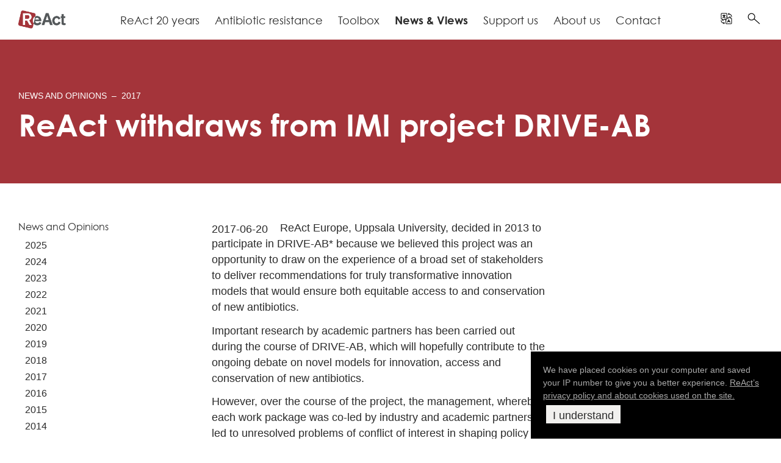

--- FILE ---
content_type: text/html; charset=UTF-8
request_url: https://www.reactgroup.org/news-and-views/news-and-opinions/year-2017/react-withdraws-from-imi-project-drive-ab/
body_size: 36303
content:
<!DOCTYPE html>
<html lang="en-US">
<head>
	<meta charset="UTF-8">
	<meta name="viewport" content="width=device-width, initial-scale=1">

	<!-- Google Tag Manager -->
	<script>(function(w,d,s,l,i){w[l]=w[l]||[];w[l].push({'gtm.start':
		new Date().getTime(),event:'gtm.js'});var f=d.getElementsByTagName(s)[0],
		j=d.createElement(s),dl=l!='dataLayer'?'&l='+l:'';j.async=true;j.src=
		'https://www.googletagmanager.com/gtm.js?id='+i+dl;f.parentNode.insertBefore(j,f);
		})(window,document,'script','dataLayer','GTM-TSK6VHG');
	</script>
	<!-- End Google Tag Manager -->

	<meta name='robots' content='index, follow, max-image-preview:large, max-snippet:-1, max-video-preview:-1' />

	<!-- This site is optimized with the Yoast SEO Premium plugin v26.7 (Yoast SEO v26.7) - https://yoast.com/wordpress/plugins/seo/ -->
	<title>ReAct withdraws from IMI project DRIVE-AB &#8211; 2017 &#8211; ReAct</title>
	<meta name="description" content="ReAct Europe, Uppsala University, decided to participate in DRIVE-AB but has decided to withdraw due to different reasons." />
	<link rel="canonical" href="https://www.reactgroup.org/news-and-views/news-and-opinions/year-2017/react-withdraws-from-imi-project-drive-ab/" />
	<meta property="og:locale" content="en_US" />
	<meta property="og:type" content="article" />
	<meta property="og:title" content="ReAct withdraws from IMI project DRIVE-AB" />
	<meta property="og:description" content="ReAct Europe, Uppsala University, decided to participate in DRIVE-AB but has decided to withdraw due to different reasons." />
	<meta property="og:url" content="https://www.reactgroup.org/news-and-views/news-and-opinions/year-2017/react-withdraws-from-imi-project-drive-ab/" />
	<meta property="og:site_name" content="ReAct" />
	<meta property="article:publisher" content="https://www.facebook.com/reactgroup/" />
	<meta property="article:modified_time" content="2018-01-09T09:31:03+00:00" />
	<meta name="twitter:card" content="summary_large_image" />
	<meta name="twitter:site" content="@reactgroup" />
	<meta name="twitter:label1" content="Est. reading time" />
	<meta name="twitter:data1" content="2 minutes" />
	<script type="application/ld+json" class="yoast-schema-graph">{"@context":"https://schema.org","@graph":[{"@type":"WebPage","@id":"https://www.reactgroup.org/news-and-views/news-and-opinions/year-2017/react-withdraws-from-imi-project-drive-ab/","url":"https://www.reactgroup.org/news-and-views/news-and-opinions/year-2017/react-withdraws-from-imi-project-drive-ab/","name":"ReAct withdraws from IMI project DRIVE-AB &#8211; 2017 &#8211; ReAct","isPartOf":{"@id":"https://www.reactgroup.org/#website"},"datePublished":"2017-06-20T13:00:48+00:00","dateModified":"2018-01-09T09:31:03+00:00","description":"ReAct Europe, Uppsala University, decided to participate in DRIVE-AB but has decided to withdraw due to different reasons.","breadcrumb":{"@id":"https://www.reactgroup.org/news-and-views/news-and-opinions/year-2017/react-withdraws-from-imi-project-drive-ab/#breadcrumb"},"inLanguage":"en-US","potentialAction":[{"@type":"ReadAction","target":["https://www.reactgroup.org/news-and-views/news-and-opinions/year-2017/react-withdraws-from-imi-project-drive-ab/"]}]},{"@type":"BreadcrumbList","@id":"https://www.reactgroup.org/news-and-views/news-and-opinions/year-2017/react-withdraws-from-imi-project-drive-ab/#breadcrumb","itemListElement":[{"@type":"ListItem","position":1,"name":"Home","item":"https://www.reactgroup.org/"},{"@type":"ListItem","position":2,"name":"News &#038; Views","item":"https://www.reactgroup.org/news-and-views/"},{"@type":"ListItem","position":3,"name":"News and Opinions","item":"https://www.reactgroup.org/news-and-views/news-and-opinions/"},{"@type":"ListItem","position":4,"name":"2017","item":"https://www.reactgroup.org/news-and-views/news-and-opinions/year-2017/"},{"@type":"ListItem","position":5,"name":"ReAct withdraws from IMI project DRIVE-AB"}]},{"@type":"WebSite","@id":"https://www.reactgroup.org/#website","url":"https://www.reactgroup.org/","name":"ReAct","description":"Action on Antibiotic Resistance","potentialAction":[{"@type":"SearchAction","target":{"@type":"EntryPoint","urlTemplate":"https://www.reactgroup.org/?s={search_term_string}"},"query-input":{"@type":"PropertyValueSpecification","valueRequired":true,"valueName":"search_term_string"}}],"inLanguage":"en-US"}]}</script>
	<!-- / Yoast SEO Premium plugin. -->


<link rel='dns-prefetch' href='//www.reactgroup.org' />
<link rel="alternate" type="application/rss+xml" title="ReAct &raquo; Feed" href="https://www.reactgroup.org/feed/" />
<link rel="alternate" type="application/rss+xml" title="ReAct &raquo; Comments Feed" href="https://www.reactgroup.org/comments/feed/" />
<link rel="alternate" title="oEmbed (JSON)" type="application/json+oembed" href="https://www.reactgroup.org/wp-json/oembed/1.0/embed?url=https%3A%2F%2Fwww.reactgroup.org%2Fnews-and-views%2Fnews-and-opinions%2Fyear-2017%2Freact-withdraws-from-imi-project-drive-ab%2F" />
<link rel="alternate" title="oEmbed (XML)" type="text/xml+oembed" href="https://www.reactgroup.org/wp-json/oembed/1.0/embed?url=https%3A%2F%2Fwww.reactgroup.org%2Fnews-and-views%2Fnews-and-opinions%2Fyear-2017%2Freact-withdraws-from-imi-project-drive-ab%2F&#038;format=xml" />
<style id='wp-img-auto-sizes-contain-inline-css' type='text/css'>
img:is([sizes=auto i],[sizes^="auto," i]){contain-intrinsic-size:3000px 1500px}
/*# sourceURL=wp-img-auto-sizes-contain-inline-css */
</style>
<style id='wp-block-library-inline-css' type='text/css'>
:root{--wp-block-synced-color:#7a00df;--wp-block-synced-color--rgb:122,0,223;--wp-bound-block-color:var(--wp-block-synced-color);--wp-editor-canvas-background:#ddd;--wp-admin-theme-color:#007cba;--wp-admin-theme-color--rgb:0,124,186;--wp-admin-theme-color-darker-10:#006ba1;--wp-admin-theme-color-darker-10--rgb:0,107,160.5;--wp-admin-theme-color-darker-20:#005a87;--wp-admin-theme-color-darker-20--rgb:0,90,135;--wp-admin-border-width-focus:2px}@media (min-resolution:192dpi){:root{--wp-admin-border-width-focus:1.5px}}.wp-element-button{cursor:pointer}:root .has-very-light-gray-background-color{background-color:#eee}:root .has-very-dark-gray-background-color{background-color:#313131}:root .has-very-light-gray-color{color:#eee}:root .has-very-dark-gray-color{color:#313131}:root .has-vivid-green-cyan-to-vivid-cyan-blue-gradient-background{background:linear-gradient(135deg,#00d084,#0693e3)}:root .has-purple-crush-gradient-background{background:linear-gradient(135deg,#34e2e4,#4721fb 50%,#ab1dfe)}:root .has-hazy-dawn-gradient-background{background:linear-gradient(135deg,#faaca8,#dad0ec)}:root .has-subdued-olive-gradient-background{background:linear-gradient(135deg,#fafae1,#67a671)}:root .has-atomic-cream-gradient-background{background:linear-gradient(135deg,#fdd79a,#004a59)}:root .has-nightshade-gradient-background{background:linear-gradient(135deg,#330968,#31cdcf)}:root .has-midnight-gradient-background{background:linear-gradient(135deg,#020381,#2874fc)}:root{--wp--preset--font-size--normal:16px;--wp--preset--font-size--huge:42px}.has-regular-font-size{font-size:1em}.has-larger-font-size{font-size:2.625em}.has-normal-font-size{font-size:var(--wp--preset--font-size--normal)}.has-huge-font-size{font-size:var(--wp--preset--font-size--huge)}.has-text-align-center{text-align:center}.has-text-align-left{text-align:left}.has-text-align-right{text-align:right}.has-fit-text{white-space:nowrap!important}#end-resizable-editor-section{display:none}.aligncenter{clear:both}.items-justified-left{justify-content:flex-start}.items-justified-center{justify-content:center}.items-justified-right{justify-content:flex-end}.items-justified-space-between{justify-content:space-between}.screen-reader-text{border:0;clip-path:inset(50%);height:1px;margin:-1px;overflow:hidden;padding:0;position:absolute;width:1px;word-wrap:normal!important}.screen-reader-text:focus{background-color:#ddd;clip-path:none;color:#444;display:block;font-size:1em;height:auto;left:5px;line-height:normal;padding:15px 23px 14px;text-decoration:none;top:5px;width:auto;z-index:100000}html :where(.has-border-color){border-style:solid}html :where([style*=border-top-color]){border-top-style:solid}html :where([style*=border-right-color]){border-right-style:solid}html :where([style*=border-bottom-color]){border-bottom-style:solid}html :where([style*=border-left-color]){border-left-style:solid}html :where([style*=border-width]){border-style:solid}html :where([style*=border-top-width]){border-top-style:solid}html :where([style*=border-right-width]){border-right-style:solid}html :where([style*=border-bottom-width]){border-bottom-style:solid}html :where([style*=border-left-width]){border-left-style:solid}html :where(img[class*=wp-image-]){height:auto;max-width:100%}:where(figure){margin:0 0 1em}html :where(.is-position-sticky){--wp-admin--admin-bar--position-offset:var(--wp-admin--admin-bar--height,0px)}@media screen and (max-width:600px){html :where(.is-position-sticky){--wp-admin--admin-bar--position-offset:0px}}

/*# sourceURL=wp-block-library-inline-css */
</style><style id='global-styles-inline-css' type='text/css'>
:root{--wp--preset--aspect-ratio--square: 1;--wp--preset--aspect-ratio--4-3: 4/3;--wp--preset--aspect-ratio--3-4: 3/4;--wp--preset--aspect-ratio--3-2: 3/2;--wp--preset--aspect-ratio--2-3: 2/3;--wp--preset--aspect-ratio--16-9: 16/9;--wp--preset--aspect-ratio--9-16: 9/16;--wp--preset--color--black: #000000;--wp--preset--color--cyan-bluish-gray: #abb8c3;--wp--preset--color--white: #ffffff;--wp--preset--color--pale-pink: #f78da7;--wp--preset--color--vivid-red: #cf2e2e;--wp--preset--color--luminous-vivid-orange: #ff6900;--wp--preset--color--luminous-vivid-amber: #fcb900;--wp--preset--color--light-green-cyan: #7bdcb5;--wp--preset--color--vivid-green-cyan: #00d084;--wp--preset--color--pale-cyan-blue: #8ed1fc;--wp--preset--color--vivid-cyan-blue: #0693e3;--wp--preset--color--vivid-purple: #9b51e0;--wp--preset--gradient--vivid-cyan-blue-to-vivid-purple: linear-gradient(135deg,rgb(6,147,227) 0%,rgb(155,81,224) 100%);--wp--preset--gradient--light-green-cyan-to-vivid-green-cyan: linear-gradient(135deg,rgb(122,220,180) 0%,rgb(0,208,130) 100%);--wp--preset--gradient--luminous-vivid-amber-to-luminous-vivid-orange: linear-gradient(135deg,rgb(252,185,0) 0%,rgb(255,105,0) 100%);--wp--preset--gradient--luminous-vivid-orange-to-vivid-red: linear-gradient(135deg,rgb(255,105,0) 0%,rgb(207,46,46) 100%);--wp--preset--gradient--very-light-gray-to-cyan-bluish-gray: linear-gradient(135deg,rgb(238,238,238) 0%,rgb(169,184,195) 100%);--wp--preset--gradient--cool-to-warm-spectrum: linear-gradient(135deg,rgb(74,234,220) 0%,rgb(151,120,209) 20%,rgb(207,42,186) 40%,rgb(238,44,130) 60%,rgb(251,105,98) 80%,rgb(254,248,76) 100%);--wp--preset--gradient--blush-light-purple: linear-gradient(135deg,rgb(255,206,236) 0%,rgb(152,150,240) 100%);--wp--preset--gradient--blush-bordeaux: linear-gradient(135deg,rgb(254,205,165) 0%,rgb(254,45,45) 50%,rgb(107,0,62) 100%);--wp--preset--gradient--luminous-dusk: linear-gradient(135deg,rgb(255,203,112) 0%,rgb(199,81,192) 50%,rgb(65,88,208) 100%);--wp--preset--gradient--pale-ocean: linear-gradient(135deg,rgb(255,245,203) 0%,rgb(182,227,212) 50%,rgb(51,167,181) 100%);--wp--preset--gradient--electric-grass: linear-gradient(135deg,rgb(202,248,128) 0%,rgb(113,206,126) 100%);--wp--preset--gradient--midnight: linear-gradient(135deg,rgb(2,3,129) 0%,rgb(40,116,252) 100%);--wp--preset--font-size--small: 13px;--wp--preset--font-size--medium: 20px;--wp--preset--font-size--large: 36px;--wp--preset--font-size--x-large: 42px;--wp--preset--spacing--20: 0.44rem;--wp--preset--spacing--30: 0.67rem;--wp--preset--spacing--40: 1rem;--wp--preset--spacing--50: 1.5rem;--wp--preset--spacing--60: 2.25rem;--wp--preset--spacing--70: 3.38rem;--wp--preset--spacing--80: 5.06rem;--wp--preset--shadow--natural: 6px 6px 9px rgba(0, 0, 0, 0.2);--wp--preset--shadow--deep: 12px 12px 50px rgba(0, 0, 0, 0.4);--wp--preset--shadow--sharp: 6px 6px 0px rgba(0, 0, 0, 0.2);--wp--preset--shadow--outlined: 6px 6px 0px -3px rgb(255, 255, 255), 6px 6px rgb(0, 0, 0);--wp--preset--shadow--crisp: 6px 6px 0px rgb(0, 0, 0);}:where(.is-layout-flex){gap: 0.5em;}:where(.is-layout-grid){gap: 0.5em;}body .is-layout-flex{display: flex;}.is-layout-flex{flex-wrap: wrap;align-items: center;}.is-layout-flex > :is(*, div){margin: 0;}body .is-layout-grid{display: grid;}.is-layout-grid > :is(*, div){margin: 0;}:where(.wp-block-columns.is-layout-flex){gap: 2em;}:where(.wp-block-columns.is-layout-grid){gap: 2em;}:where(.wp-block-post-template.is-layout-flex){gap: 1.25em;}:where(.wp-block-post-template.is-layout-grid){gap: 1.25em;}.has-black-color{color: var(--wp--preset--color--black) !important;}.has-cyan-bluish-gray-color{color: var(--wp--preset--color--cyan-bluish-gray) !important;}.has-white-color{color: var(--wp--preset--color--white) !important;}.has-pale-pink-color{color: var(--wp--preset--color--pale-pink) !important;}.has-vivid-red-color{color: var(--wp--preset--color--vivid-red) !important;}.has-luminous-vivid-orange-color{color: var(--wp--preset--color--luminous-vivid-orange) !important;}.has-luminous-vivid-amber-color{color: var(--wp--preset--color--luminous-vivid-amber) !important;}.has-light-green-cyan-color{color: var(--wp--preset--color--light-green-cyan) !important;}.has-vivid-green-cyan-color{color: var(--wp--preset--color--vivid-green-cyan) !important;}.has-pale-cyan-blue-color{color: var(--wp--preset--color--pale-cyan-blue) !important;}.has-vivid-cyan-blue-color{color: var(--wp--preset--color--vivid-cyan-blue) !important;}.has-vivid-purple-color{color: var(--wp--preset--color--vivid-purple) !important;}.has-black-background-color{background-color: var(--wp--preset--color--black) !important;}.has-cyan-bluish-gray-background-color{background-color: var(--wp--preset--color--cyan-bluish-gray) !important;}.has-white-background-color{background-color: var(--wp--preset--color--white) !important;}.has-pale-pink-background-color{background-color: var(--wp--preset--color--pale-pink) !important;}.has-vivid-red-background-color{background-color: var(--wp--preset--color--vivid-red) !important;}.has-luminous-vivid-orange-background-color{background-color: var(--wp--preset--color--luminous-vivid-orange) !important;}.has-luminous-vivid-amber-background-color{background-color: var(--wp--preset--color--luminous-vivid-amber) !important;}.has-light-green-cyan-background-color{background-color: var(--wp--preset--color--light-green-cyan) !important;}.has-vivid-green-cyan-background-color{background-color: var(--wp--preset--color--vivid-green-cyan) !important;}.has-pale-cyan-blue-background-color{background-color: var(--wp--preset--color--pale-cyan-blue) !important;}.has-vivid-cyan-blue-background-color{background-color: var(--wp--preset--color--vivid-cyan-blue) !important;}.has-vivid-purple-background-color{background-color: var(--wp--preset--color--vivid-purple) !important;}.has-black-border-color{border-color: var(--wp--preset--color--black) !important;}.has-cyan-bluish-gray-border-color{border-color: var(--wp--preset--color--cyan-bluish-gray) !important;}.has-white-border-color{border-color: var(--wp--preset--color--white) !important;}.has-pale-pink-border-color{border-color: var(--wp--preset--color--pale-pink) !important;}.has-vivid-red-border-color{border-color: var(--wp--preset--color--vivid-red) !important;}.has-luminous-vivid-orange-border-color{border-color: var(--wp--preset--color--luminous-vivid-orange) !important;}.has-luminous-vivid-amber-border-color{border-color: var(--wp--preset--color--luminous-vivid-amber) !important;}.has-light-green-cyan-border-color{border-color: var(--wp--preset--color--light-green-cyan) !important;}.has-vivid-green-cyan-border-color{border-color: var(--wp--preset--color--vivid-green-cyan) !important;}.has-pale-cyan-blue-border-color{border-color: var(--wp--preset--color--pale-cyan-blue) !important;}.has-vivid-cyan-blue-border-color{border-color: var(--wp--preset--color--vivid-cyan-blue) !important;}.has-vivid-purple-border-color{border-color: var(--wp--preset--color--vivid-purple) !important;}.has-vivid-cyan-blue-to-vivid-purple-gradient-background{background: var(--wp--preset--gradient--vivid-cyan-blue-to-vivid-purple) !important;}.has-light-green-cyan-to-vivid-green-cyan-gradient-background{background: var(--wp--preset--gradient--light-green-cyan-to-vivid-green-cyan) !important;}.has-luminous-vivid-amber-to-luminous-vivid-orange-gradient-background{background: var(--wp--preset--gradient--luminous-vivid-amber-to-luminous-vivid-orange) !important;}.has-luminous-vivid-orange-to-vivid-red-gradient-background{background: var(--wp--preset--gradient--luminous-vivid-orange-to-vivid-red) !important;}.has-very-light-gray-to-cyan-bluish-gray-gradient-background{background: var(--wp--preset--gradient--very-light-gray-to-cyan-bluish-gray) !important;}.has-cool-to-warm-spectrum-gradient-background{background: var(--wp--preset--gradient--cool-to-warm-spectrum) !important;}.has-blush-light-purple-gradient-background{background: var(--wp--preset--gradient--blush-light-purple) !important;}.has-blush-bordeaux-gradient-background{background: var(--wp--preset--gradient--blush-bordeaux) !important;}.has-luminous-dusk-gradient-background{background: var(--wp--preset--gradient--luminous-dusk) !important;}.has-pale-ocean-gradient-background{background: var(--wp--preset--gradient--pale-ocean) !important;}.has-electric-grass-gradient-background{background: var(--wp--preset--gradient--electric-grass) !important;}.has-midnight-gradient-background{background: var(--wp--preset--gradient--midnight) !important;}.has-small-font-size{font-size: var(--wp--preset--font-size--small) !important;}.has-medium-font-size{font-size: var(--wp--preset--font-size--medium) !important;}.has-large-font-size{font-size: var(--wp--preset--font-size--large) !important;}.has-x-large-font-size{font-size: var(--wp--preset--font-size--x-large) !important;}
/*# sourceURL=global-styles-inline-css */
</style>

<style id='classic-theme-styles-inline-css' type='text/css'>
/*! This file is auto-generated */
.wp-block-button__link{color:#fff;background-color:#32373c;border-radius:9999px;box-shadow:none;text-decoration:none;padding:calc(.667em + 2px) calc(1.333em + 2px);font-size:1.125em}.wp-block-file__button{background:#32373c;color:#fff;text-decoration:none}
/*# sourceURL=/wp-includes/css/classic-themes.min.css */
</style>
<link rel='stylesheet' id='main-style-css' href='https://www.reactgroup.org/wp-content/themes/react-2016/css.3.css?ver=20230819' type='text/css' media='all' />
<link rel='stylesheet' id='zotpress.shortcode.min.css-css' href='https://www.reactgroup.org/wp-content/plugins/zotpress/css/zotpress.shortcode.min.css?ver=7.4' type='text/css' media='all' />
<script type="text/javascript" src="https://www.reactgroup.org/wp-includes/js/jquery/jquery.min.js?ver=3.7.1" id="jquery-core-js"></script>
<script type="text/javascript" src="https://www.reactgroup.org/wp-includes/js/jquery/jquery-migrate.min.js?ver=3.4.1" id="jquery-migrate-js"></script>
<link rel="https://api.w.org/" href="https://www.reactgroup.org/wp-json/" /><link rel="alternate" title="JSON" type="application/json" href="https://www.reactgroup.org/wp-json/wp/v2/pages/18258" /><link rel='shortlink' href='https://www.reactgroup.org/?p=18258' />
		<!-- HappyForms global container -->
		<script type="text/javascript">HappyForms = {};</script>
		<!-- End of HappyForms global container -->
		<link rel="icon" href="https://www.reactgroup.org/wp-content/uploads/2020/05/cropped-Favicon-32x32.png" sizes="32x32" />
<link rel="icon" href="https://www.reactgroup.org/wp-content/uploads/2020/05/cropped-Favicon-192x192.png" sizes="192x192" />
<link rel="apple-touch-icon" href="https://www.reactgroup.org/wp-content/uploads/2020/05/cropped-Favicon-180x180.png" />
<meta name="msapplication-TileImage" content="https://www.reactgroup.org/wp-content/uploads/2020/05/cropped-Favicon-270x270.png" />
</head>

<body class="wp-singular page-template-default page page-id-18258 page-child parent-pageid-16550 wp-theme-react-2016">
	<!-- Google Tag Manager (noscript) -->
	<noscript><iframe src="https://www.googletagmanager.com/ns.html?id=GTM-TSK6VHG" height="0" width="0" style="display:none;visibility:hidden"></iframe></noscript>
	<!-- End Google Tag Manager (noscript) -->

	<!-- Shortcut to Content -->
	<a class="skip-link screen-reader-text" href="#main">Skip to content</a>
	<div id="menu-overlay"></diV>

	<header role="banner" id="main-header">
		<div id="main-header-inner">
			<button class="menu-open" aria-controls="mobile-nav">Menu</button>

			<a href="/" class="logo"><img src="https://www.reactgroup.org/wp-content/themes/react-2016/materials/subPageLogo.png" alt="ReAct" /></a>

			<nav id="primary-navigation" class="primary-navigation"><ul id="menu-top-menu" class="nav-menu"><li id="menu-item-40623" class="menu-item menu-item-type-post_type menu-item-object-page menu-item-40623"><a href="https://www.reactgroup.org/react-20-years/">ReAct 20 years</a></li>
<li id="menu-item-11231" class="menu-item menu-item-type-post_type menu-item-object-page menu-item-11231"><a href="https://www.reactgroup.org/antibiotic-resistance/">Antibiotic resistance</a></li>
<li id="menu-item-11230" class="menu-item menu-item-type-post_type menu-item-object-page menu-item-11230"><a href="https://www.reactgroup.org/toolbox/">Toolbox</a></li>
<li id="menu-item-16549" class="menu-item menu-item-type-post_type menu-item-object-page current-page-ancestor menu-item-16549"><a href="https://www.reactgroup.org/news-and-views/">News &#038; Views</a></li>
<li id="menu-item-39043" class="menu-item menu-item-type-post_type menu-item-object-page menu-item-39043"><a href="https://www.reactgroup.org/support-us/">Support us</a></li>
<li id="menu-item-11229" class="menu-item menu-item-type-post_type menu-item-object-page menu-item-11229"><a href="https://www.reactgroup.org/about-us/">About us</a></li>
<li id="menu-item-27407" class="menu-item menu-item-type-post_type menu-item-object-page menu-item-27407"><a href="https://www.reactgroup.org/contact/">Contact</a></li>
</ul></nav>
			<button id="translate-panel-open-button" class="translate-open" role="search" aria-controls="translate-panel"><img id="translate-panel-open-button-img" src="/wp-content/themes/react-2016/materials/icons/Icon--Translate.svg" width="25"><span class="screen-reader-text">Open translation settings</span></button>
			<div class="translate-panel" id="translate-panel">
				<div id="google_translate_outer__2">
					<div id="google_translate_element__2"></div>
					<p class="google_translate_info">Automatic translation by Google. <a href="/about-us/translate-function/">Limitations and info.</a></p>
				</div>
				<button class="translate-close" aria-controls="search-panel"><img src="/wp-content/themes/react-2016/materials/icons/Icon--Close-White.svg" width="25" alt="Close translation settings" ></button>

				<script type="text/javascript">
					function googleTranslateElementInit() {
						if (document.getElementById('google_translate_element__2')) {
							new google.translate.TranslateElement({pageLanguage: 'en', includedLanguages: 'ar,bn,de,es,en,fa,fr,hi,hu,id,it,ja,jv,ko,mr,ms,pa,pt,ru,sv,sw,ta,te,tr,ur,vi,zh-CN,zh-TW', layout: google.translate.TranslateElement.InlineLayout.SIMPLE, autoDisplay: false}, 'google_translate_element__2');
							/* in array we can also include: , gaTrack: true, gaId: 'UA-21640952-1' */
						}
					}
				</script><script type="text/javascript" src="//translate.google.com/translate_a/element.js?cb=googleTranslateElementInit" async></script>
			</div>

			<button class="search-open" role="search" aria-controls="search-panel"><img src="/wp-content/themes/react-2016/materials/icons/Icon--Search.svg" width="25" alt="Open search field" ></button>
			<div class="search-panel" id="search-panel" role="search">
				<link rel='stylesheet' id='searchwp-forms-css' href='https://www.reactgroup.org/wp-content/plugins/searchwp/assets/css/frontend/search-forms.min.css?ver=4.5.6' type='text/css' media='all' />
		<style>
			
			
			
			
			
			
			
			
					</style>
				<form id="searchwp-form-1"
			role="search"
			method="get"
			class="searchwp-form"
			action="/"
			aria-label="Search">
			<input type="hidden" name="swp_form[form_id]" value="1">
			<div class="swp-flex--col swp-flex--wrap swp-flex--gap-md">
				<div class="swp-flex--row swp-items-stretch swp-flex--gap-md">
					<div class="searchwp-form-input-container swp-items-stretch">
						
																		<input type="search"
							class="swp-input--search swp-input"
							placeholder=""
							value=""
							name="s"
							title=""
						   	aria-label="Search"
							aria-required="false"
							 data-swplive="true" data-swpengine="default"                        />
					</div>

											<input type="submit"
							class="search-submit swp-button"
							value="Search"
							aria-label="Search"
						/>
					
				</div>

				
							</div>
					</form>
						<button class="search-close" aria-controls="search-panel"><img src="/wp-content/themes/react-2016/materials/icons/Icon--Close-White.svg" width="25" alt="Close search field" ></button>
			</div>
		</div>
	</header>
	<div class="main-header-space"></div>
<section style="" class="hero-header--article red-bg  ">
	<div class="hero-header--with-menu--inner">
		
		<div class="hero-header--inner">
									<span class="eyebrow">
				<a href="https://www.reactgroup.org/news-and-views/news-and-opinions/">News and Opinions</a> <span class="eyebrow-separator">&nbsp;&ndash;&nbsp;</span> 				<a href="https://www.reactgroup.org/news-and-views/news-and-opinions/year-2017/">2017</a>
			</span>
				
			<h1>ReAct withdraws from IMI project DRIVE-AB</h1>
		</div>
			</div>
</section>

	
		<div class="article-container red-theme-color">
			<div class="structure-container">
				<div class="structure-col-importance-2">

					<div class="left-column">
		<aside class="article-nav">
			<nav class="nav">
				<div class="menu-article-container">
					<ul id="menu-article" class="menu">
						<li class="page_item page-item-16098 page_item_has_children current_page_ancestor"><a href="https://www.reactgroup.org/news-and-views/news-and-opinions/">News and Opinions</a>
<ul class='children'>
	<li class="page_item page-item-39425 page_item_has_children"><a href="https://www.reactgroup.org/news-and-views/news-and-opinions/year-2025/">2025</a>
	<ul class='children'>
		<li class="page_item page-item-41810"><a href="https://www.reactgroup.org/news-and-views/news-and-opinions/year-2025/react-2026-six-focus-areas/">ReAct 2026: Six focus areas</a></li>
		<li class="page_item page-item-41760"><a href="https://www.reactgroup.org/news-and-views/news-and-opinions/year-2025/swedens-new-strategy-on-antimicrobial-resistance/">Sweden’s new Strategy on Antimicrobial Resistance</a></li>
		<li class="page_item page-item-41701"><a href="https://www.reactgroup.org/news-and-views/news-and-opinions/year-2025/80-years-since-the-nobel-prize-for-penicillin-saving-lives-facing-resistance/">80 Years since the Nobel Prize for penicillin: Saving lives, facing resistance</a></li>
		<li class="page_item page-item-41607"><a href="https://www.reactgroup.org/news-and-views/news-and-opinions/year-2025/zambia-for-waaw-maarifa-kids-book-day/">Zambia for WAAW: Maarifa kids book day</a></li>
		<li class="page_item page-item-41594"><a href="https://www.reactgroup.org/news-and-views/news-and-opinions/year-2025/latin-american-minga-for-world-amr-awareness-week/">Latin American &#8220;Minga&#8221; for World AMR Awareness Week</a></li>
		<li class="page_item page-item-41576"><a href="https://www.reactgroup.org/news-and-views/news-and-opinions/year-2025/react-asia-pacific-young-voices-and-artistic-expression/">ReAct Asia Pacific: young voices and artistic expression</a></li>
		<li class="page_item page-item-41489"><a href="https://www.reactgroup.org/news-and-views/news-and-opinions/year-2025/workshop-at-uppsala-university-amr-and-community-engagement/">Workshop at Uppsala University: AMR and community engagement</a></li>
		<li class="page_item page-item-41558"><a href="https://www.reactgroup.org/news-and-views/news-and-opinions/year-2025/new-asia-pacific-youth-amr-task-force/">New Asia-Pacific Youth AMR Task Force!</a></li>
		<li class="page_item page-item-41555"><a href="https://www.reactgroup.org/news-and-views/news-and-opinions/year-2025/3-questions-to-zdorovi-reacts-new-partner-in-ukraine/">3 questions to ZDOROVI &#8211; ReAct&#8217;s new partner in Ukraine</a></li>
		<li class="page_item page-item-41480"><a href="https://www.reactgroup.org/news-and-views/news-and-opinions/year-2025/react-activities-for-world-amr-awareness-week-2025/">ReAct activities for World AMR Awareness Week 2025</a></li>
		<li class="page_item page-item-41828"><a href="https://www.reactgroup.org/news-and-views/news-and-opinions/year-2025/react-highlights-world-amr-awareness-week-2025-2/">ReAct highlights World AMR Awareness Week 2025</a></li>
		<li class="page_item page-item-41413"><a href="https://www.reactgroup.org/news-and-views/news-and-opinions/year-2025/unlocking-amr-financing-optimizing-international-resources-for-an-accelerated-response-to-antibiotic-resistance/">Unlocking AMR Financing: Optimizing international resources for an accelerated response to antibiotic resistance</a></li>
		<li class="page_item page-item-41286"><a href="https://www.reactgroup.org/news-and-views/news-and-opinions/year-2025/impressions-from-the-world-health-summit-2025-taking-responsibility-for-health-in-a-fragmenting-world/">Impressions from the World Health Summit 2025: Taking responsibility for health in a fragmenting world</a></li>
		<li class="page_item page-item-41267"><a href="https://www.reactgroup.org/news-and-views/news-and-opinions/year-2025/new-react-amr-podcast-in-africa/">New ReAct AMR podcast in Africa!</a></li>
		<li class="page_item page-item-41264"><a href="https://www.reactgroup.org/news-and-views/news-and-opinions/year-2025/react-recommendations-to-strengthen-the-global-action-plan-on-amr/">ReAct recommendations to strengthen the Global Action Plan on AMR</a></li>
		<li class="page_item page-item-41253"><a href="https://www.reactgroup.org/news-and-views/news-and-opinions/year-2025/react-20-in-latin-america-3-publications-on-action-on-amr-and-care-for-life/">ReAct 20 in Latin America: 3 publications on action on AMR and care for life</a></li>
		<li class="page_item page-item-41251"><a href="https://www.reactgroup.org/news-and-views/news-and-opinions/year-2025/react-20-two-decades-of-empowering-communities-a-global-call-to-invest-in-grassroots-amr-action/">ReAct 20: Two decades of empowering communities: A global call to invest in grassroots AMR Action</a></li>
		<li class="page_item page-item-41187"><a href="https://www.reactgroup.org/news-and-views/news-and-opinions/year-2025/give-evidence-real-power-what-an-independent-panel-on-amr-can-and-should-do/">Give evidence real power: What an Independent Panel on AMR can and should do</a></li>
		<li class="page_item page-item-41138"><a href="https://www.reactgroup.org/news-and-views/news-and-opinions/year-2025/react-project-building-resilience-against-amr-amid-conflict-in-ukraine/">ReAct Project: Building resilience against AMR amid conflict in Ukraine</a></li>
		<li class="page_item page-item-41128"><a href="https://www.reactgroup.org/news-and-views/news-and-opinions/year-2025/shaping-the-future-of-amr-evidence-based-action-insights-into-the-ipea-founding-document-and-consultations/">Shaping the future of AMR evidence-based action: Insights into the IPEA founding document and consultations</a></li>
		<li class="page_item page-item-41120"><a href="https://www.reactgroup.org/news-and-views/news-and-opinions/year-2025/zambia-engaging-children-in-amr-through-play-based-methods/">Zambia: Engaging children in AMR through play-based methods</a></li>
		<li class="page_item page-item-41107"><a href="https://www.reactgroup.org/news-and-views/news-and-opinions/year-2025/1-year-after-the-unga-high-level-meeting-on-amr-where-are-we-now/">1 year after the UNGA High-Level meeting on AMR &#8211; Where are we now?</a></li>
		<li class="page_item page-item-41090"><a href="https://www.reactgroup.org/news-and-views/news-and-opinions/year-2025/10-key-takeaways-from-the-asia-pacific-amr-conference-2025/">10 key takeaways from the Asia Pacific AMR Conference 2025</a></li>
		<li class="page_item page-item-41072"><a href="https://www.reactgroup.org/news-and-views/news-and-opinions/year-2025/join-react-20-years-webinar-research-action-community-participation-in-addressing-anitbiotic-resistance/">Join ReAct 20 years webinar: Research, action, community participation in addressing antibiotic resistance</a></li>
		<li class="page_item page-item-41074"><a href="https://www.reactgroup.org/news-and-views/news-and-opinions/year-2025/regional-workshop-in-ecudador-towards-sustainable-and-healthy-agri-food-systems/">Regional workshop in Ecuador: Towards sustainable and healthy agri-food systems</a></li>
		<li class="page_item page-item-40922"><a href="https://www.reactgroup.org/news-and-views/news-and-opinions/year-2025/join-online-asia-pacific-amr-conference-2025-from-global-declarations-to-regional-action/">Join online! Asia-Pacific AMR Conference 2025: From Global Declarations to Regional Action</a></li>
		<li class="page_item page-item-40861"><a href="https://www.reactgroup.org/news-and-views/news-and-opinions/year-2025/why-youth-voices-matter-for-stronger-action-on-antibiotic-resistance/">Why youth voices matter for stronger action on antibiotic resistance</a></li>
		<li class="page_item page-item-40851"><a href="https://www.reactgroup.org/news-and-views/news-and-opinions/year-2025/national-media-workshop-in-delhi-calls-for-urgent-action-on-amr/">National media workshop in Delhi calls for urgent action on AMR</a></li>
		<li class="page_item page-item-40845"><a href="https://www.reactgroup.org/news-and-views/news-and-opinions/year-2025/join-react-at-20-webinar-the-past-present-and-future-of-community-engagement-on-amr/">Join ReAct 20 years webinar! The past, present, and future of community engagement on AMR</a></li>
		<li class="page_item page-item-40748"><a href="https://www.reactgroup.org/news-and-views/news-and-opinions/year-2025/the-8th-international-congress-of-socio-environmental-health-rosario-argentina/">The 8th International Congress of Socio-Environmental Health, Rosario, Argentina</a></li>
		<li class="page_item page-item-40677"><a href="https://www.reactgroup.org/news-and-views/news-and-opinions/year-2025/first-quick-takeaways-from-the-react-africa-and-south-centre-annual-conference/">First quick takeaways from the ReAct Africa and South Centre Annual Conference</a></li>
		<li class="page_item page-item-40652"><a href="https://www.reactgroup.org/news-and-views/news-and-opinions/year-2025/react-report-two-decades-of-impactful-community-driven-action/">ReAct Report: Two decades of impactful, community-driven action</a></li>
		<li class="page_item page-item-40624"><a href="https://www.reactgroup.org/news-and-views/news-and-opinions/year-2025/ecuador-play-and-art-to-educate-on-health-and-antibiotic-resistance/">Ecuador: Play and art to educate on health and antibiotic resistance</a></li>
		<li class="page_item page-item-40526"><a href="https://www.reactgroup.org/news-and-views/news-and-opinions/year-2025/reflecting-on-wha78-progress-gaps-and-the-path-forward-on-amr-and-global-health-governance/">Reflecting on WHA78: Progress, gaps, and the path forward for antibiotic resistance and global health governance</a></li>
		<li class="page_item page-item-40517"><a href="https://www.reactgroup.org/news-and-views/news-and-opinions/year-2025/react-latin-america-celebrates-20-years-of-multisectoral-action-on-antibiotic-resistance/">ReAct Latin America celebrates 20 years of multi-sectoral action on antibiotic resistance</a></li>
		<li class="page_item page-item-40474"><a href="https://www.reactgroup.org/news-and-views/news-and-opinions/year-2025/react-asia-pacific-wins-prestigious-trinity-challenge-award-for-campus-to-farm-initiative/">ReAct Asia Pacific wins prestigious Trinity Challenge Award for “Campus to Farm” initiative</a></li>
		<li class="page_item page-item-40463"><a href="https://www.reactgroup.org/news-and-views/news-and-opinions/year-2025/join-react-africa-and-south-centre-conference-online/">Join ReAct Africa and South Centre Conference online!</a></li>
		<li class="page_item page-item-40414"><a href="https://www.reactgroup.org/news-and-views/news-and-opinions/year-2025/renewed-sida-funding-boosts-reacts-global-efforts/">Renewed Sida funding boosts ReAct’s global efforts!</a></li>
		<li class="page_item page-item-40411"><a href="https://www.reactgroup.org/news-and-views/news-and-opinions/year-2025/highlighting-the-first-1000-days-of-life-on-world-health-day/">Highlighting the first 1000 days of life on World Health Day</a></li>
		<li class="page_item page-item-40408"><a href="https://www.reactgroup.org/news-and-views/news-and-opinions/year-2025/react-impact-report-how-reacts-work-helped-move-the-needle-in-2023-2024/">ReAct Impact Report: How ReAct&#8217;s work helped move the needle in 2023-2024</a></li>
		<li class="page_item page-item-40225"><a href="https://www.reactgroup.org/news-and-views/news-and-opinions/year-2025/react-reflection-on-escmid-global-conference-2025/">ReAct reflection on ESCMID Global conference 2025</a></li>
		<li class="page_item page-item-40201"><a href="https://www.reactgroup.org/news-and-views/news-and-opinions/year-2025/the-youngest-scientists-teacher-marianela-carrapizo-about-alforja-for-young-children/">The youngest scientists: Teacher Marianela Carrapizo about Alforja for young children</a></li>
		<li class="page_item page-item-39958"><a href="https://www.reactgroup.org/news-and-views/news-and-opinions/year-2025/accelerating-the-global-amr-response-in-the-context-of-global-health-financing-crisis/">Accelerating the global AMR response in the context of global health financing crisis</a></li>
		<li class="page_item page-item-39943"><a href="https://www.reactgroup.org/news-and-views/news-and-opinions/year-2025/empowering-the-next-generation-react-africa-and-beleza-talent-agency-host-community-cleanup-on-world-water-day/">Empowering the next generation: ReAct Africa and Beleza Talent Agency host community cleanup on World Water Day</a></li>
		<li class="page_item page-item-39915"><a href="https://www.reactgroup.org/news-and-views/news-and-opinions/year-2025/a-regional-meeting-to-explore-the-link-between-water-food-and-antibiotics/">A regional meeting to explore the link between water, food, and antibiotics</a></li>
		<li class="page_item page-item-39870"><a href="https://www.reactgroup.org/news-and-views/news-and-opinions/year-2025/ai-powered-antibiotic-stewardship-react-asia-pacifics-consultation/">AI-Powered antibiotic stewardship: ReAct Asia Pacific’s consultation</a></li>
		<li class="page_item page-item-39873"><a href="https://www.reactgroup.org/news-and-views/news-and-opinions/year-2025/react-20-years-launch-of-new-toolbox-page-for-youth/">ReAct 20 years: Launch of new Toolbox page for youth!</a></li>
		<li class="page_item page-item-39867"><a href="https://www.reactgroup.org/news-and-views/news-and-opinions/year-2025/reflecting-on-infection-life-ecology-on-world-water-day/">Reflecting on infection, life, ecology on World Water Day</a></li>
		<li class="page_item page-item-39730"><a href="https://www.reactgroup.org/news-and-views/news-and-opinions/year-2025/react-africa-launches-youth-innovation-hub-to-address-amr/">ReAct Africa launches Youth Innovation Hub to address AMR</a></li>
		<li class="page_item page-item-39641"><a href="https://www.reactgroup.org/news-and-views/news-and-opinions/year-2025/a-living-laboratory-for-learning-the-school-garden-as-an-educational-tool/">A living laboratory for learning: The school garden as an educational tool</a></li>
		<li class="page_item page-item-39727"><a href="https://www.reactgroup.org/news-and-views/news-and-opinions/year-2025/india-strengthening-partnerships-for-stronger-action-on-amr/">India: Strengthening partnerships for stronger action on AMR</a></li>
		<li class="page_item page-item-39644"><a href="https://www.reactgroup.org/news-and-views/news-and-opinions/year-2025/reacts-mirfin-mpundu-heartbreak-leads-to-hope-for-global-amr-advocate/">ReAct&#8217;s Mirfin Mpundu: Heartbreak leads to hope for global AMR advocate</a></li>
		<li class="page_item page-item-39638"><a href="https://www.reactgroup.org/news-and-views/news-and-opinions/year-2025/healthy-eating-fair-learning-about-food-ecosystem-and-microbes/">Healthy eating fair: Learning about food, ecosystem and microbes</a></li>
		<li class="page_item page-item-39498"><a href="https://www.reactgroup.org/news-and-views/news-and-opinions/year-2025/react-africa-youth-impact-report-mobilizing-young-people-for-stronger-action-on-antimicrobial-resistance/">ReAct Africa Youth Impact Report: Mobilizing young people for stronger action on antimicrobial resistance</a></li>
		<li class="page_item page-item-39494"><a href="https://www.reactgroup.org/news-and-views/news-and-opinions/year-2025/react-2025-ambitions-increase-political-will-strengthen-civil-society-engagement-and-address-barriers-to-access/">ReAct 2025 ambitions: increase political will, strengthen civil society engagement and address barriers to access</a></li>
		<li class="page_item page-item-39485"><a href="https://www.reactgroup.org/news-and-views/news-and-opinions/year-2025/one-health-and-climate-change-hub-a-bold-step-towards-integrating-amr-into-the-public-health-agenda/">One Health and Climate Change Hub: A bold step towards integrating AMR into the public health agenda</a></li>
		<li class="page_item page-item-39441"><a href="https://www.reactgroup.org/news-and-views/news-and-opinions/year-2025/policy-brief-idec-react-latin-america/">Policy brief IDEC ReAct Latin America</a></li>
		<li class="page_item page-item-39444"><a href="https://www.reactgroup.org/news-and-views/news-and-opinions/year-2025/children-lead-the-way-reacts-novel-approach-to-address-antibiotic-resistance/">Children lead the way: ReAct&#8217;s novel approach to address antibiotic resistance</a></li>
		<li class="page_item page-item-39465"><a href="https://www.reactgroup.org/news-and-views/news-and-opinions/year-2025/react-policy-brief-sustainable-antibiotic-production/">ReAct Policy Brief: Sustainable antibiotic production</a></li>
	</ul>
</li>
	<li class="page_item page-item-36403 page_item_has_children"><a href="https://www.reactgroup.org/news-and-views/news-and-opinions/year-2024/">2024</a>
	<ul class='children'>
		<li class="page_item page-item-39301"><a href="https://www.reactgroup.org/news-and-views/news-and-opinions/year-2024/empowering-patient-advocacy-and-enhancing-antimicrobial-stewardship/">Empowering patient advocacy and enhancing antimicrobial stewardship</a></li>
		<li class="page_item page-item-39231"><a href="https://www.reactgroup.org/news-and-views/news-and-opinions/year-2024/tackling-disparities-in-global-amr-representation/">Tackling disparities in global AMR representation</a></li>
		<li class="page_item page-item-39204"><a href="https://www.reactgroup.org/news-and-views/news-and-opinions/year-2024/community-champion-in-bolivia-sparks-local-action-against-antibiotic-resistance-through-storytelling/">Community Champion in Bolivia Sparks Local Action Against Antibiotic Resistance Through Storytelling</a></li>
		<li class="page_item page-item-39200"><a href="https://www.reactgroup.org/news-and-views/news-and-opinions/year-2024/react-achievements-2024/">ReAct drives global progress on antibiotic resistance through multi-level engagement in 2024</a></li>
		<li class="page_item page-item-39194"><a href="https://www.reactgroup.org/news-and-views/news-and-opinions/year-2024/advancing-national-priorities-for-amr-mitigation/">Advancing National Priorities for AMR mitigation</a></li>
		<li class="page_item page-item-39191"><a href="https://www.reactgroup.org/news-and-views/news-and-opinions/year-2024/empowered-communities-lead-amr-response-in-latin-america-and-the-caribbean/">Empowered Communities lead AMR response in Latin America and the Caribbean</a></li>
		<li class="page_item page-item-39131"><a href="https://www.reactgroup.org/news-and-views/news-and-opinions/year-2024/antibiotic-smart-sweden-certified-preschool/">Antibiotic Smart Sweden: certified preschool</a></li>
		<li class="page_item page-item-39140"><a href="https://www.reactgroup.org/news-and-views/news-and-opinions/year-2024/react-highlights-from-world-amr-awareness-week-2024-2/">ReAct highlights from World AMR Awareness Week 2024!</a></li>
		<li class="page_item page-item-38958"><a href="https://www.reactgroup.org/news-and-views/news-and-opinions/year-2024/react-activities-for-world-amr-awareness-week-2024/">ReAct activities for World AMR Awareness Week 2024</a></li>
		<li class="page_item page-item-38993"><a href="https://www.reactgroup.org/news-and-views/news-and-opinions/year-2024/4th-global-high-level-ministerial-conference-on-amr-in-jeddah-saudi-arabia/">ReAct attending the 4th Ministerial conference in Jeddah, Saudi Arabia</a></li>
		<li class="page_item page-item-38974"><a href="https://www.reactgroup.org/news-and-views/news-and-opinions/year-2024/empowered-communities-2024/">Join Empowered Communities webinar 22 November!</a></li>
		<li class="page_item page-item-38893"><a href="https://www.reactgroup.org/news-and-views/news-and-opinions/year-2024/reflections-from-the-week-of-the-un-high-level-meeting-on-amr-in-new-york/">Reflections from the week of the UN High-Level Meeting on AMR in New York</a></li>
		<li class="page_item page-item-38883"><a href="https://www.reactgroup.org/news-and-views/news-and-opinions/year-2024/zambia-moves-to-strengthen-legislative-role-in-addressing-amr/">Zambia moves to strengthen legislative role in addressing AMR</a></li>
		<li class="page_item page-item-38870"><a href="https://www.reactgroup.org/news-and-views/news-and-opinions/year-2024/react-at-unga-in-new-york/">ReAct at UNGA in New York!</a></li>
		<li class="page_item page-item-38866"><a href="https://www.reactgroup.org/news-and-views/news-and-opinions/year-2024/forum-on-living-land-food-and-antimicrobial-resistance-launched-in-guatemala-city/">Forum on Living land, food and antimicrobial resistance launched in Guatemala City</a></li>
		<li class="page_item page-item-38849"><a href="https://www.reactgroup.org/news-and-views/news-and-opinions/year-2024/engaging-medical-colleges-in-tackling-amr/">Engaging medical colleges in tackling AMR</a></li>
		<li class="page_item page-item-38847"><a href="https://www.reactgroup.org/news-and-views/news-and-opinions/year-2024/art-education-and-community-unite-to-address-antimicrobial-resistance-in-colombia/">Art, education and community unite to address antibiotic resistance in Colombia</a></li>
		<li class="page_item page-item-38778"><a href="https://www.reactgroup.org/news-and-views/news-and-opinions/year-2024/merhawi-feshazian/">15 year old Merhawi from Sweden knows when to wash his hands</a></li>
		<li class="page_item page-item-38664"><a href="https://www.reactgroup.org/news-and-views/news-and-opinions/year-2024/statement-by-otto-cars-on-behalf-of-react-un-high-level-meeting-on-amr-panel/">ReAct&#8217;s statement at UN High-Level meeting on AMR</a></li>
		<li class="page_item page-item-38646"><a href="https://www.reactgroup.org/news-and-views/news-and-opinions/year-2024/react-partners-with-itn-business-to-improve-equitable-access-to-effective-antibiotics/">ReAct partners with ITN Business to improve equitable access to effective antibiotics</a></li>
		<li class="page_item page-item-38578"><a href="https://www.reactgroup.org/news-and-views/news-and-opinions/year-2024/new-study-antibiotic-resistance-could-cause-nearly-40-million-deaths-by-2050/">New study: Antibiotic resistance could cause nearly 40 million deaths by 2050</a></li>
		<li class="page_item page-item-38513"><a href="https://www.reactgroup.org/news-and-views/news-and-opinions/year-2024/react-statement-on-the-final-political-declaration-on-amr/">ReAct statement on the final version of the Political Declaration on AMR</a></li>
		<li class="page_item page-item-38422"><a href="https://www.reactgroup.org/news-and-views/news-and-opinions/year-2024/opinion-the-worlds-response-to-antibiotic-resistance-is-still-too-weak/">Opinion: The world&#8217;s response to antibiotic resistance is still too weak</a></li>
		<li class="page_item page-item-38414"><a href="https://www.reactgroup.org/news-and-views/news-and-opinions/year-2024/international-meeting-mother-earth-one-health-a-commitment-to-life/">International Meeting “Mother Earth, One Health”: A commitment to life</a></li>
		<li class="page_item page-item-38403"><a href="https://www.reactgroup.org/news-and-views/news-and-opinions/year-2024/latest-version-of-un-high-level-meeting-political-declaration-disappoints-in-crucial-places/">Latest version of UN High-Level Meeting Political Declaration disappoints in crucial places</a></li>
		<li class="page_item page-item-38373"><a href="https://www.reactgroup.org/news-and-views/news-and-opinions/year-2024/react-asia-pacific-amr-conference/">ReAct Asia Pacific AMR Conference</a></li>
		<li class="page_item page-item-38166"><a href="https://www.reactgroup.org/news-and-views/news-and-opinions/year-2024/open-letter-to-ms-amina-j-mohammed/">Open letter to Ms Amina J Mohammed</a></li>
		<li class="page_item page-item-38088"><a href="https://www.reactgroup.org/news-and-views/news-and-opinions/year-2024/key-takeaways-from-lmic-roundtable-on-global-governance-on-antibiotic-resistance/">Key takeaways from LMIC roundtable on global governance on antibiotic resistance</a></li>
		<li class="page_item page-item-37860"><a href="https://www.reactgroup.org/news-and-views/news-and-opinions/year-2024/wold-microbiome-day-2024-dialogue-on-alternative-to-war-metaphor-in-medicine/">Wold Microbiome Day 2024: Dialogue on alternative to war metaphor in medicine</a></li>
		<li class="page_item page-item-37802"><a href="https://www.reactgroup.org/news-and-views/news-and-opinions/year-2024/react-asia-pacific-engages-students-and-teachers-in-the-fight-against-antibiotic-resistance/">ReAct Asia Pacific engages students and teachers in the fight against antibiotic resistance</a></li>
		<li class="page_item page-item-37820"><a href="https://www.reactgroup.org/news-and-views/news-and-opinions/year-2024/global-campaign-from-people-to-leaders-support-from-97-communities-and-civil-society-groups/">The Global Campaign From People to Leaders: Support from 97 communities and civil society groups!</a></li>
		<li class="page_item page-item-38104"><a href="https://www.reactgroup.org/news-and-views/news-and-opinions/year-2024/growing-support-for-the-from-people-to-leaders-campaign/">Growing support for the &#8216;From People to Leaders&#8217; campaign!</a></li>
		<li class="page_item page-item-37789"><a href="https://www.reactgroup.org/news-and-views/news-and-opinions/year-2024/community-engagement-report-asia-pacific/">Community engagement report Asia Pacific</a></li>
		<li class="page_item page-item-37697"><a href="https://www.reactgroup.org/news-and-views/news-and-opinions/year-2024/reflections-from-a-week-where-stakeholders-took-the-stage-in-new-york/">Reflections from a week where stakeholders took the stage in New York</a></li>
		<li class="page_item page-item-37645"><a href="https://www.reactgroup.org/news-and-views/news-and-opinions/year-2024/reacts-impact-report-2023/">ReAct&#8217;s Impact Report 2023!</a></li>
		<li class="page_item page-item-37642"><a href="https://www.reactgroup.org/news-and-views/news-and-opinions/year-2024/cancer-antimicrobial-resistance-and-community-engagement/">Cancer, antimicrobial resistance and community engagement</a></li>
		<li class="page_item page-item-37447"><a href="https://www.reactgroup.org/news-and-views/news-and-opinions/year-2024/peoples-health-assembly-argentina/">People&#8217;s Health Assembly, Argentina</a></li>
		<li class="page_item page-item-37443"><a href="https://www.reactgroup.org/news-and-views/news-and-opinions/year-2024/abr-and-amr/">ABR and AMR</a></li>
		<li class="page_item page-item-37115"><a href="https://www.reactgroup.org/news-and-views/news-and-opinions/year-2024/react-receives-additional-financial-support-from-sweden/">ReAct receives additional financial support from Sweden</a></li>
		<li class="page_item page-item-37107"><a href="https://www.reactgroup.org/news-and-views/news-and-opinions/year-2024/amr-must-remain-an-important-piece-in-the-pandemic-agreement-puzzle/">AMR must remain an important piece in the Pandemic Agreement puzzle</a></li>
		<li class="page_item page-item-37053"><a href="https://www.reactgroup.org/news-and-views/news-and-opinions/year-2024/rocky-start-for-the-un-high-level-meeting-on-amr/">Rocky start for the UN High level meeting on AMR</a></li>
		<li class="page_item page-item-36867"><a href="https://www.reactgroup.org/news-and-views/news-and-opinions/year-2024/react-africa-and-lifearc-launch-the-aspire-initiative-for-stronger-action-on-antimicrobial-resistance-in-zambia-and-kenya/">ReAct Africa and LifeArc launch the ASPIRE initiative for stronger action on antimicrobial resistance</a></li>
		<li class="page_item page-item-36753"><a href="https://www.reactgroup.org/news-and-views/news-and-opinions/year-2024/un-high-level-meeting-on-amr-countdown-begins/">UN High Level Meeting on AMR: Countdown begins</a></li>
		<li class="page_item page-item-36716"><a href="https://www.reactgroup.org/news-and-views/news-and-opinions/year-2024/react-latin-america-dialogue-series/">ReAct Latin America Dialogue Series</a></li>
		<li class="page_item page-item-36713"><a href="https://www.reactgroup.org/news-and-views/news-and-opinions/year-2024/react-expands-its-work/">ReAct expands its work</a></li>
		<li class="page_item page-item-36416"><a href="https://www.reactgroup.org/news-and-views/news-and-opinions/year-2024/new-report-community-engagement/">New Report Community Engagement</a></li>
		<li class="page_item page-item-36504"><a href="https://www.reactgroup.org/news-and-views/news-and-opinions/year-2024/world-cancer-day-cancer-communities-can-help-making-the-un-high-level-meeting-on-amr-a-turning-point/">World Cancer Day: Cancer communities can help making the UN High Level meeting on AMR a turning point</a></li>
		<li class="page_item page-item-36434"><a href="https://www.reactgroup.org/news-and-views/news-and-opinions/year-2024/handbook-for-antibiotic-smart-communities-framework/">Handbook for Antibiotic Smart Communities Framework</a></li>
		<li class="page_item page-item-36424"><a href="https://www.reactgroup.org/news-and-views/news-and-opinions/year-2024/dr-s-s-lal-appointed-new-director-for-react-asia-pacific/">Dr. S.S. Lal appointed new Director for ReAct Asia Pacific!</a></li>
	</ul>
</li>
	<li class="page_item page-item-34313 page_item_has_children"><a href="https://www.reactgroup.org/news-and-views/news-and-opinions/2023-2/">2023</a>
	<ul class='children'>
		<li class="page_item page-item-36296"><a href="https://www.reactgroup.org/news-and-views/news-and-opinions/2023-2/new-react-brief-antibiotic-resistance-is-one-of-the-greatest-most-urgent-cross-border-health-crises-of-our-time-but-still-not-addressed-as-such/">New ReAct Brief: Antibiotic resistance is one of the greatest &#038; most urgent cross-border health crises of our time &#8211; but still not addressed as such!</a></li>
		<li class="page_item page-item-36193"><a href="https://www.reactgroup.org/news-and-views/news-and-opinions/2023-2/3-questions-to-msf-antibiotic-resistance-in-the-ongoing-gaza-war/">3 questions to MSF: Antimicrobial resistance in the ongoing Gaza war</a></li>
		<li class="page_item page-item-36201"><a href="https://www.reactgroup.org/news-and-views/news-and-opinions/2023-2/react-reports-from-the-first-amr-multi-stakeholder-partnership-platform-plenary-assembly/">ReAct reports from the first AMR Multi-stakeholder Partnership Platform Plenary Assembly</a></li>
		<li class="page_item page-item-36167"><a href="https://www.reactgroup.org/news-and-views/news-and-opinions/2023-2/workshop-on-community-engagement-on-antibiotic-resistance/">Workshop on community engagement on antibiotic resistance</a></li>
		<li class="page_item page-item-36164"><a href="https://www.reactgroup.org/news-and-views/news-and-opinions/2023-2/react-asia-pacific-youth-engagement-in-india/">ReAct Asia Pacific: Youth engagement in India</a></li>
		<li class="page_item page-item-36112"><a href="https://www.reactgroup.org/news-and-views/news-and-opinions/2023-2/react-highlights-world-amr-awareness-week-2023-2/">ReAct highlights World AMR Awareness Week 2023</a></li>
		<li class="page_item page-item-36126"><a href="https://www.reactgroup.org/news-and-views/news-and-opinions/2023-2/latin-america-empowered-communities-one-health-meeting-with-diverse-and-hopeful-voices/">Latin America Empowered Communities: One Health meeting with diverse and hopeful voices</a></li>
		<li class="page_item page-item-36031"><a href="https://www.reactgroup.org/news-and-views/news-and-opinions/2023-2/zambia-march-for-treatable-infections-during-world-amr-awareness-week/">Zambia: March for treatable infections during World AMR Awareness Week</a></li>
		<li class="page_item page-item-35894"><a href="https://www.reactgroup.org/news-and-views/news-and-opinions/2023-2/release-react-africa-conference-report/">Release ReAct Africa Conference Report</a></li>
		<li class="page_item page-item-35800"><a href="https://www.reactgroup.org/news-and-views/news-and-opinions/2023-2/react-activities-for-world-amr-awareness-week-2023/">ReAct activities for World AMR Awareness Week 2023</a></li>
		<li class="page_item page-item-35712"><a href="https://www.reactgroup.org/news-and-views/news-and-opinions/2023-2/join-react-latin-america-empowered-communities-meeting-series-in-november/">Join React Latin America Empowered Communities Meeting Series in November!</a></li>
		<li class="page_item page-item-35709"><a href="https://www.reactgroup.org/news-and-views/news-and-opinions/2023-2/join-react-webinar-amr-high-level-meeting-2024-mobilizing-collective-action/">Join ReAct webinar! AMR High-level Meeting 2024:  Mobilizing Collective Action</a></li>
		<li class="page_item page-item-35704"><a href="https://www.reactgroup.org/news-and-views/news-and-opinions/2023-2/react-report-unlocking-barriers-for-collective-action/">ReAct Report: Unlocking Barriers for Collective Action</a></li>
		<li class="page_item page-item-35649"><a href="https://www.reactgroup.org/news-and-views/news-and-opinions/2023-2/5-reasons-why-the-european-transferable-exclusivity-voucher-proposal-should-go-in-the-bin/">5 reasons why the European Transferable Exclusivity Voucher proposal should go in the bin</a></li>
		<li class="page_item page-item-35622"><a href="https://www.reactgroup.org/news-and-views/news-and-opinions/2023-2/alforja-educativa-launched-in-brazil/">Alforja Educativa launched in Brazil!</a></li>
		<li class="page_item page-item-35610"><a href="https://www.reactgroup.org/news-and-views/news-and-opinions/2023-2/react-asia-pacific-engaging-youth-on-amr/">ReAct Asia Pacific: Engaging youth on AMR</a></li>
		<li class="page_item page-item-35607"><a href="https://www.reactgroup.org/news-and-views/news-and-opinions/2023-2/antibiotic-smart-students-and-teachers/">Antibiotic smart students and Teachers</a></li>
		<li class="page_item page-item-35383"><a href="https://www.reactgroup.org/news-and-views/news-and-opinions/2023-2/key-takeaways-from-the-react-africa-south-centre-conference-2023/">Key takeaways from the ReAct Africa &#038; South Centre Conference 2023</a></li>
		<li class="page_item page-item-35363"><a href="https://www.reactgroup.org/news-and-views/news-and-opinions/2023-2/art-bacteria-and-the-microbiome-a-book-launch-in-ecuador/">ART, BACTERIA AND THE MICROBIOME &#8211; A book launch in Ecuador</a></li>
		<li class="page_item page-item-35352"><a href="https://www.reactgroup.org/news-and-views/news-and-opinions/2023-2/webinar-workshop-community-engagement-series-2023/">Community engagement series – education and advocacy materials!</a></li>
		<li class="page_item page-item-35286"><a href="https://www.reactgroup.org/news-and-views/news-and-opinions/2023-2/student-kyembe-ignitius-salachi/">Student Kyembe Ignitius Salachi</a></li>
		<li class="page_item page-item-35229"><a href="https://www.reactgroup.org/news-and-views/news-and-opinions/2023-2/react-is-hiring-are-you-our-new-director-for-react-asia-pacific/">ReAct is hiring! Are you our new Director for ReAct Asia Pacific?</a></li>
		<li class="page_item page-item-35171"><a href="https://www.reactgroup.org/news-and-views/news-and-opinions/2023-2/strengthening-diagnostics-capacity-how-can-the-newly-adopted-resolution-help-to-contain-the-spread-of-antibiotic-resistance/">Strengthening Diagnostics Capacity: How can the newly adopted resolution help to contain the spread of antibiotic resistance?</a></li>
		<li class="page_item page-item-35119"><a href="https://www.reactgroup.org/news-and-views/news-and-opinions/2023-2/almedalen-2023/">Almedalen 2023</a></li>
		<li class="page_item page-item-35103"><a href="https://www.reactgroup.org/news-and-views/news-and-opinions/2023-2/22-june-join-international-dialogue-on-art-microbes-and-planetary-health/">Join international dialogue on Art, Microbes and Planetary Health!</a></li>
		<li class="page_item page-item-35215"><a href="https://www.reactgroup.org/news-and-views/news-and-opinions/2023-2/key-achievements-on-antibiotic-resistance-during-the-swedish-eu-council-presidency/">Key achievements on antibiotic resistance during the Swedish EU Council Presidency</a></li>
		<li class="page_item page-item-35186"><a href="https://www.reactgroup.org/news-and-views/news-and-opinions/2023-2/react-africa-conference-2023/">ReAct Africa Conference 2023</a></li>
		<li class="page_item page-item-35192"><a href="https://www.reactgroup.org/news-and-views/news-and-opinions/2023-2/3-reason-why-a-new-pandemic-accord-should-address-antibiotic-resistance/">3 reason why a new Pandemic Accord should address antibiotic resistance</a></li>
		<li class="page_item page-item-35155"><a href="https://www.reactgroup.org/news-and-views/news-and-opinions/2023-2/reacts-impact-report-2019-2022/">ReAct’s Impact Report 2019-2022!</a></li>
		<li class="page_item page-item-35073"><a href="https://www.reactgroup.org/news-and-views/news-and-opinions/2023-2/ambitious-new-amr-recommendations-adopted-by-eu-member-states-today/">Ambitious new AMR recommendations adopted by EU Member States today</a></li>
		<li class="page_item page-item-35013"><a href="https://www.reactgroup.org/news-and-views/news-and-opinions/2023-2/33rd-eccmid-congress-reacts-highlights-and-impressions/">33rd ECCMID – ReAct&#8217;s highlights and impressions</a></li>
		<li class="page_item page-item-34971"><a href="https://www.reactgroup.org/news-and-views/news-and-opinions/2023-2/uppsala-dialogue-meeting-experts-from-more-than-20-countries-gathered-for-collaborative-actions-on-abr/">Uppsala Dialogue meeting: Experts from more than 20 countries gathered for collaborative actions on ABR</a></li>
		<li class="page_item page-item-34956"><a href="https://www.reactgroup.org/news-and-views/news-and-opinions/2023-2/react-asia-pacific-sensitizing-civil-society-in-india/">ReAct Asia Pacific: Sensitizing civil society in India</a></li>
		<li class="page_item page-item-34927"><a href="https://www.reactgroup.org/news-and-views/news-and-opinions/2023-2/sweden-international-high-level-meeting-on-unlocking-barriers-for-collective-action-on-antibiotic-resistance/">Sweden: International high-level meeting &#8211; unlocking barriers for collective action on antibiotic resistance</a></li>
		<li class="page_item page-item-34864"><a href="https://www.reactgroup.org/news-and-views/news-and-opinions/2023-2/swedens-successful-approach-to-antibiotic-resistance-can-be-used-as-inspiration-in-other-countries/">Sweden&#8217;s successful approach to antibiotic resistance can be used as inspiration in other countries</a></li>
		<li class="page_item page-item-34835"><a href="https://www.reactgroup.org/news-and-views/news-and-opinions/2023-2/when-doctor-rianto-suffered-from-antibiotic-resistance-as-a-patient/">When Doctor Rianto suffered from antibiotic resistance as a patient</a></li>
		<li class="page_item page-item-34815"><a href="https://www.reactgroup.org/news-and-views/news-and-opinions/2023-2/react-latin-america-cycling-as-community-engagement/">ReAct Latin America: Cycling as community engagement</a></li>
		<li class="page_item page-item-34794"><a href="https://www.reactgroup.org/news-and-views/news-and-opinions/2023-2/statement-by-react-in-response-to-the-ecs-proposal-for-revising-eu-pharmaceutical-legislation/">Statement by ReAct – in response to the EC adoption of the revised pharmaceutical legislation proposal</a></li>
		<li class="page_item page-item-34801"><a href="https://www.reactgroup.org/news-and-views/news-and-opinions/2023-2/mitigating-amr-using-implementation-research-a-development-funders-approach/">Mitigating AMR using implementation research: a development funder’s approach</a></li>
		<li class="page_item page-item-34715"><a href="https://www.reactgroup.org/news-and-views/news-and-opinions/2023-2/high-level-conference-in-japan-universal-health-coverage-pandemic-prevention-preparedness-response-and-amr-in-focus/">High-level conference in Japan: Universal Health Coverage, pandemic prevention, preparedness &#038; response and AMR in focus</a></li>
		<li class="page_item page-item-34675"><a href="https://www.reactgroup.org/news-and-views/news-and-opinions/2023-2/new-unep-report-spotlight-on-environment-and-amr/">New UNEP report – spotlight on environment and AMR</a></li>
		<li class="page_item page-item-34664"><a href="https://www.reactgroup.org/news-and-views/news-and-opinions/2023-2/new-publication-equitable-access-to-antibiotics-a-core-element-for-pandemic-preparedness-and-response/">New publication! Equitable access to antibiotics: A core element for pandemic preparedness and response</a></li>
		<li class="page_item page-item-34598"><a href="https://www.reactgroup.org/news-and-views/news-and-opinions/2023-2/sustainable-access-to-effective-antibiotics-in-focus-at-swedish-eu-presidency-high-level-meeting/">Sustainable access to effective antibiotics in focus at Swedish EU presidency High-level meeting</a></li>
		<li class="page_item page-item-34566"><a href="https://www.reactgroup.org/news-and-views/news-and-opinions/2023-2/5-key-challenges-and-public-not-for-profit-solutions-in-early-stages-antibiotics-rd/">New ReAct Expert Policy Brief: 5 key challenges and public not-for-profit solutions in early stages antibiotics R&#038;D</a></li>
		<li class="page_item page-item-34542"><a href="https://www.reactgroup.org/news-and-views/news-and-opinions/2023-2/time-is-ticking-more-needs-to-be-done-to-tackle-antibiotic-resistance/">Time is ticking &#8211; more needs to be done to tackle antibiotic resistance</a></li>
		<li class="page_item page-item-34478"><a href="https://www.reactgroup.org/news-and-views/news-and-opinions/2023-2/sweden-towards-an-antibiotic-smart-society/">Sweden: Towards an antibiotic smart society</a></li>
		<li class="page_item page-item-34496"><a href="https://www.reactgroup.org/news-and-views/news-and-opinions/2023-2/lancet-article-transferable-exclusivity-voucher-a-flawed-incentive-to-stimulate-antibiotic-innovation/">Lancet article: Transferable exclusivity voucher: A flawed incentive to stimulate antibiotic innovation</a></li>
		<li class="page_item page-item-34461"><a href="https://www.reactgroup.org/news-and-views/news-and-opinions/2023-2/lancet-article-an-analysis-of-existing-national-action-plans-for-antimicrobial-resistance-gaps-and-opportunities-in-strategies-optimising-antibiotic-use-in-human-populat/">Lancet article: An analysis of existing national action plans for antimicrobial resistance &#8211; gaps and opportunities in strategies optimising antibiotic use in human populations</a></li>
		<li class="page_item page-item-34453"><a href="https://www.reactgroup.org/news-and-views/news-and-opinions/2023-2/new-experts-in-the-react-toolbox-advisory-group/">New experts in the ReAct Toolbox Advisory Group!</a></li>
		<li class="page_item page-item-34356"><a href="https://www.reactgroup.org/news-and-views/news-and-opinions/2023-2/dancing-with-bacteria-a-theatrical-performance-about-antibiotic-resistance/">Dancing with bacteria: a theatrical performance about antibiotic resistance</a></li>
		<li class="page_item page-item-34368"><a href="https://www.reactgroup.org/news-and-views/news-and-opinions/2023-2/malin-grape-swedens-amr-ambassador-on-her-role-and-the-swedish-eu-presidency/">Malin Grape &#8211; Sweden’s AMR Ambassador on her role and the Swedish EU Presidency</a></li>
		<li class="page_item page-item-34334"><a href="https://www.reactgroup.org/news-and-views/news-and-opinions/2023-2/genomic-analysis-of-sewage-from-101-countries-reveals-global-landscape-of-antimicrobial-resistance/">Genomic analysis of sewage from 101 countries reveals global landscape of antimicrobial resistance</a></li>
		<li class="page_item page-item-34317"><a href="https://www.reactgroup.org/news-and-views/news-and-opinions/2023-2/dr-jaya-ranjalkar-new-director-react-asia-pacific/">Dr. Jaya Ranjalkar new Director ReAct Asia Pacific</a></li>
	</ul>
</li>
	<li class="page_item page-item-31665 page_item_has_children"><a href="https://www.reactgroup.org/news-and-views/news-and-opinions/year-2022/">2022</a>
	<ul class='children'>
		<li class="page_item page-item-34230"><a href="https://www.reactgroup.org/news-and-views/news-and-opinions/year-2022/15-things-that-need-to-happen-in-2023-for-a-robust-response-on-antibiotic-resistance/">15 things that need to happen in 2023 &#8211; for a robust response on antibiotic resistance!</a></li>
		<li class="page_item page-item-34207"><a href="https://www.reactgroup.org/news-and-views/news-and-opinions/year-2022/7-7-million-people-die-from-bacterial-infections-every-year/">7.7 million people die from bacterial infections every year</a></li>
		<li class="page_item page-item-34122"><a href="https://www.reactgroup.org/news-and-views/news-and-opinions/year-2022/react-highlights-during-world-antimicrobial-awareness-week-2022/">ReAct highlights during World Antimicrobial Awareness Week 2022</a></li>
		<li class="page_item page-item-34132"><a href="https://www.reactgroup.org/news-and-views/news-and-opinions/year-2022/awareness-walk-in-lusaka-zambia/">Awareness walk in Lusaka, Zambia</a></li>
		<li class="page_item page-item-34003"><a href="https://www.reactgroup.org/news-and-views/news-and-opinions/year-2022/react-asia-pacific-competitions-webinars-social-media-campaigns-and-new-indonesian-declaration-on-amr/">ReAct Asia Pacific: Competitions, webinars, social media campaigns and new Indonesian declaration on AMR</a></li>
		<li class="page_item page-item-33957"><a href="https://www.reactgroup.org/news-and-views/news-and-opinions/year-2022/otto-cars-awarded-researchswedens-honorary-award/">Otto Cars awarded Research!Sweden&#8217;s Honorary Award</a></li>
		<li class="page_item page-item-33936"><a href="https://www.reactgroup.org/news-and-views/news-and-opinions/year-2022/innovate4health-16-finalists-from-12-countries/">Innovate4Health: 16 finalists from 12 countries!</a></li>
		<li class="page_item page-item-33914"><a href="https://www.reactgroup.org/news-and-views/news-and-opinions/year-2022/otto-cars-has-dedicated-his-life-to-the-fight-against-antibiotic-resistance/">Otto Cars has dedicated his life to the fight against antibiotic resistance</a></li>
		<li class="page_item page-item-33802"><a href="https://www.reactgroup.org/news-and-views/news-and-opinions/year-2022/react-activities-for-world-antimicrobial-awareness-week-2022/">ReAct activities for World Antimicrobial Awareness Week 2022</a></li>
		<li class="page_item page-item-33852"><a href="https://www.reactgroup.org/news-and-views/news-and-opinions/year-2022/react-asia-pacific-antibiotic-smart-communities-as-a-way-forward/">ReAct Asia Pacific: Antibiotic Smart Communities as a way forward</a></li>
		<li class="page_item page-item-33739"><a href="https://www.reactgroup.org/news-and-views/news-and-opinions/year-2022/webinar-react-asia-pacific-moving-towards-an-antibiotic-smart-community-the-use-of-a-novel-indicator-framework/">Webinar ReAct Asia Pacific! Moving towards an Antibiotic Smart Community &#8211; the use of a novel indicator framework</a></li>
		<li class="page_item page-item-33721"><a href="https://www.reactgroup.org/news-and-views/news-and-opinions/year-2022/join-react-latin-america-meeting-empowered-communities/">Join ReAct Latin America Meeting: Empowered Communities!</a></li>
		<li class="page_item page-item-33676"><a href="https://www.reactgroup.org/news-and-views/news-and-opinions/year-2022/the-impact-of-antibiotic-resistance-on-cancer-treatment-especially-in-low-and-middle-income-countries-and-the-way-forward/">The impact of antibiotic resistance on cancer treatment, especially in low-and middle-income countries, and the way forward</a></li>
		<li class="page_item page-item-33540"><a href="https://www.reactgroup.org/news-and-views/news-and-opinions/year-2022/sweden-pernillas-8-day-old-daughter-died-from-sepsis-caused-by-resistant-bacteria-klebsiella/">Sweden: Pernilla’s 8-day old daughter died from sepsis &#8211; caused by resistant bacteria Klebsiella</a></li>
		<li class="page_item page-item-33566"><a href="https://www.reactgroup.org/news-and-views/news-and-opinions/year-2022/five-challenges-that-governments-need-to-address-in-resolving-the-stagnation-in-antibiotic-development/">Five challenges that governments need to address in resolving the stagnation in antibiotic development</a></li>
		<li class="page_item page-item-33502"><a href="https://www.reactgroup.org/news-and-views/news-and-opinions/year-2022/the-monkeypox-outbreak-need-for-antibiotic-stewardship/">The monkeypox outbreak: Need for antibiotic stewardship?</a></li>
		<li class="page_item page-item-33240"><a href="https://www.reactgroup.org/news-and-views/news-and-opinions/year-2022/key-takeaways-from-the-react-africa-and-south-centre-conference/">Key takeaways from the ReAct Africa and South Centre Conference</a></li>
		<li class="page_item page-item-33088"><a href="https://www.reactgroup.org/news-and-views/news-and-opinions/year-2022/new-react-europe-and-epha-position-paper-on-eu-incentives-for-new-antibiotics-development/">New ReAct Europe and EPHA position paper on EU incentives for new antibiotics development</a></li>
		<li class="page_item page-item-33182"><a href="https://www.reactgroup.org/news-and-views/news-and-opinions/year-2022/launch-of-a-new-approach-to-antimicrobial-stewardship-in-zambia/">Launch of a new approach to antimicrobial stewardship in Zambia</a></li>
		<li class="page_item page-item-32842"><a href="https://www.reactgroup.org/news-and-views/news-and-opinions/year-2022/time-to-register-for-the-annual-react-africa-and-south-centre-conference/">Time to register for the annual ReAct Africa and South Centre conference!</a></li>
		<li class="page_item page-item-33050"><a href="https://www.reactgroup.org/news-and-views/news-and-opinions/year-2022/innovate4health-2022-call-for-student-team-applications/">Innovate4Health 2022: Call for student team applications!</a></li>
		<li class="page_item page-item-32822"><a href="https://www.reactgroup.org/news-and-views/news-and-opinions/year-2022/need-to-address-the-paradox-of-hospitals-spreading-disease-says-new-who-report/">&#8220;Need to address the paradox of hospitals spreading disease&#8221; says new WHO report</a></li>
		<li class="page_item page-item-32764"><a href="https://www.reactgroup.org/news-and-views/news-and-opinions/year-2022/5-takeaways-from-stockholm-50-event-sthlm-plus-50-event/">5 takeaways from AMR Stockholm+50 event</a></li>
		<li class="page_item page-item-32753"><a href="https://www.reactgroup.org/news-and-views/news-and-opinions/year-2022/student-tehseen-contractor/">Student Tehseen Contractor</a></li>
		<li class="page_item page-item-32673"><a href="https://www.reactgroup.org/news-and-views/news-and-opinions/year-2022/latin-america-call-to-governments-on-the-use-of-antimicrobials-in-intensive-animal-husbandry/">ReAct Latin America: call to governments on the use of antimicrobials in intensive animal husbandry</a></li>
		<li class="page_item page-item-32633"><a href="https://www.reactgroup.org/news-and-views/news-and-opinions/year-2022/join-react-stockholm-50-associated-event-global-amr-response-what-needs-to-be-done/">Join ReAct Stockholm+50 associated event! Global AMR response &#8211; What needs to be done?</a></li>
		<li class="page_item page-item-32624"><a href="https://www.reactgroup.org/news-and-views/news-and-opinions/year-2022/new-opportunities-for-global-action-on-amr-join-our-webinar-21-june/">New opportunities for global action on AMR?</a></li>
		<li class="page_item page-item-32572"><a href="https://www.reactgroup.org/news-and-views/news-and-opinions/year-2022/public-hearings-on-elements-to-be-included-in-a-new-international-instrument-on-pandemic-preparedness-response/">Public hearings on elements to be included in a new international instrument on pandemic preparedness &#038; response</a></li>
		<li class="page_item page-item-32534"><a href="https://www.reactgroup.org/news-and-views/news-and-opinions/year-2022/policy-briefing-on-who-gap-amr-8-pillars-of-action-to-address-global-solutions-to-amr/">Policy briefing on WHO GAP AMR: 8 pillars of action to address global solutions to AMR</a></li>
		<li class="page_item page-item-32336"><a href="https://www.reactgroup.org/news-and-views/news-and-opinions/year-2022/india-state-action-plans-on-amr-in-focus-at-stakeholder-colloquium/">India: State Action Plans on AMR in focus at stakeholder colloquium</a></li>
		<li class="page_item page-item-32427"><a href="https://www.reactgroup.org/news-and-views/news-and-opinions/year-2022/the-silence-is-killing-us-time-to-listen-to-the-facts/">The silence is killing us &#8211; time to listen to the facts</a></li>
		<li class="page_item page-item-32215"><a href="https://www.reactgroup.org/news-and-views/news-and-opinions/year-2022/access-to-clean-water-a-fairly-inexpensive-way-to-avoid-infections/">Access to clean water &#8211; a fairly inexpensive way to avoid infections</a></li>
		<li class="page_item page-item-31993"><a href="https://www.reactgroup.org/news-and-views/news-and-opinions/year-2022/anna-sjoblom-new-director-react-europe/">Anna Sjöblom new Director ReAct Europe</a></li>
		<li class="page_item page-item-31906"><a href="https://www.reactgroup.org/news-and-views/news-and-opinions/year-2022/dr-hari-paraton-drug-resistant-bacteria-threatens-lives-of-mothers-and-newborns/">Dr. Hari Paraton: Drug resistance bacteria threatens lives of mothers and newborns</a></li>
		<li class="page_item page-item-31693"><a href="https://www.reactgroup.org/news-and-views/news-and-opinions/year-2022/antibiotic-resistance-claims-more-than-1-2-million-lives-a-year-says-new-large-study/">Antibiotic resistance claims more than 1,2 million lives a year, says new large study</a></li>
		<li class="page_item page-item-31666"><a href="https://www.reactgroup.org/news-and-views/news-and-opinions/year-2022/artificial-intelligence-the-future-of-antibiotic-resistance-prevention/">Artificial intelligence &#8211; the future of antibiotic resistance prevention?</a></li>
	</ul>
</li>
	<li class="page_item page-item-28890 page_item_has_children"><a href="https://www.reactgroup.org/news-and-views/news-and-opinions/year-2021/">2021</a>
	<ul class='children'>
		<li class="page_item page-item-31581"><a href="https://www.reactgroup.org/news-and-views/news-and-opinions/year-2021/winners-react-asia-pacific-and-aspic-clubs-photo-competition-2021/">Winners ReAct Asia Pacific and Aspic Clubs photo competition 2021</a></li>
		<li class="page_item page-item-31563"><a href="https://www.reactgroup.org/news-and-views/news-and-opinions/year-2021/react-africa-conference-key-takeaways-and-way-forward/">ReAct Africa Conference: Key takeaways and way forward</a></li>
		<li class="page_item page-item-31535"><a href="https://www.reactgroup.org/news-and-views/news-and-opinions/year-2021/world-health-assembly-special-session-2-openings-for-stronger-governance-of-the-silent-pandemic-of-antibiotic-resistance/">World Health Assembly Special Session 2: Openings for stronger governance of the silent antibiotic resistance pandemic</a></li>
		<li class="page_item page-item-31522"><a href="https://www.reactgroup.org/news-and-views/news-and-opinions/year-2021/staff-interview-juan-carlos-lopez/">Staff interview Juan-Carlos Lopez</a></li>
		<li class="page_item page-item-31425"><a href="https://www.reactgroup.org/news-and-views/news-and-opinions/year-2021/react-highlights-during-world-antibiotic-awareness-week-2021/">ReAct highlights during World Antibiotic Awareness week 2021</a></li>
		<li class="page_item page-item-31307"><a href="https://www.reactgroup.org/news-and-views/news-and-opinions/year-2021/staff-interview-maria-pranting/">Staff interview Maria Pränting</a></li>
		<li class="page_item page-item-31288"><a href="https://www.reactgroup.org/news-and-views/news-and-opinions/year-2021/5-lessons-learned-from-latin-american-summit-community-empowerment-vital-for-tackling-amr/">5 lessons learned from Latin American Summit: Community empowerment &#8211; vital for tackling AMR</a></li>
		<li class="page_item page-item-31281"><a href="https://www.reactgroup.org/news-and-views/news-and-opinions/year-2021/react-briefing-note-to-the-wha74-special-session-on-pandemic-preparedness-and-response/">The WHA74 Special Session on Pandemic Preparedness and Response &#8211; an opportunity to address antibiotic resistance</a></li>
		<li class="page_item page-item-31268"><a href="https://www.reactgroup.org/news-and-views/news-and-opinions/year-2021/react-announces-the-top-15-teams-to-participate-in-the-online-global-design-sprint-innovate4health-2021/">ReAct announces the top 15 teams to participate in the online global design sprint Innovate4Health 2021</a></li>
		<li class="page_item page-item-31255"><a href="https://www.reactgroup.org/news-and-views/news-and-opinions/year-2021/city-of-hyderabad-joins-go-blue-campaign-as-part-of-waaw-activities/">City of Hyderabad joins ‘Go Blue’ campaign as part of  WAAW Activities</a></li>
		<li class="page_item page-item-31217"><a href="https://www.reactgroup.org/news-and-views/news-and-opinions/year-2021/react-europe-and-uppsala-university-go-blue-to-shed-light-on-the-antibiotic-resistance-issue/">ReAct Europe and Uppsala University go blue to shed light on the antibiotic resistance issue</a></li>
		<li class="page_item page-item-31171"><a href="https://www.reactgroup.org/news-and-views/news-and-opinions/year-2021/could-the-best-chemotherapy-be-an-antimicrobial-drug/">Could the best chemotherapy be an antimicrobial drug?</a></li>
		<li class="page_item page-item-31164"><a href="https://www.reactgroup.org/news-and-views/news-and-opinions/year-2021/press-release-unique-collaboration-between-ministry-of-health-zambia-and-react-africa/">Press release: Unique collaboration between Ministry of Health, Zambia and ReAct Africa</a></li>
		<li class="page_item page-item-31047"><a href="https://www.reactgroup.org/news-and-views/news-and-opinions/year-2021/mobilizing-communities-to-act-on-antibiotic-resistance/">Mobilizing communities to act on antibiotic resistance</a></li>
		<li class="page_item page-item-30983"><a href="https://www.reactgroup.org/news-and-views/news-and-opinions/year-2021/react-activities-for-world-antimicrobial-awareness-week-2021/">ReAct activities for World Antimicrobial Awareness Week 2021</a></li>
		<li class="page_item page-item-30815"><a href="https://www.reactgroup.org/news-and-views/news-and-opinions/year-2021/dr-vijay-yeldandi/">Dr Vijay Yeldandi</a></li>
		<li class="page_item page-item-30811"><a href="https://www.reactgroup.org/news-and-views/news-and-opinions/year-2021/4-day-summit-latin-america-discusses-the-role-of-the-community-in-national-action-plans-on-amr/">4-day Summit: Latin America discusses the role of the community in National Action Plans on AMR</a></li>
		<li class="page_item page-item-30795"><a href="https://www.reactgroup.org/news-and-views/news-and-opinions/year-2021/the-world-needs-new-antibiotics-so-why-arent-they-developed/">The world needs new antibiotics – so why aren’t they developed?</a></li>
		<li class="page_item page-item-30720"><a href="https://www.reactgroup.org/news-and-views/news-and-opinions/year-2021/3-ways-the-new-who-costing-budgeting-tool-supports-amr-national-action-plan-work/">3 ways the new WHO costing &#038; budgeting tool supports AMR National Action Plan work</a></li>
		<li class="page_item page-item-30555"><a href="https://www.reactgroup.org/news-and-views/news-and-opinions/year-2021/5-years-after-the-political-declaration-on-amr-where-are-we-now/">5 years after the UN Political Declaration on AMR – where are we now?</a></li>
		<li class="page_item page-item-30523"><a href="https://www.reactgroup.org/news-and-views/news-and-opinions/year-2021/victor-orellana-health-care-worker-antibiotic-resistance/">Víctor Orellana</a></li>
		<li class="page_item page-item-30399"><a href="https://www.reactgroup.org/news-and-views/news-and-opinions/year-2021/local-production-of-vaccines-and-medicines-in-focus-key-points-from-react-and-south-center-side-un-hlpf-event/">Local production of vaccines and medicines in focus: Key points from ReAct and South Center UN HLPF side-event</a></li>
		<li class="page_item page-item-30382"><a href="https://www.reactgroup.org/news-and-views/news-and-opinions/year-2021/behavior-change-to-manage-antimicrobial-resistance-8-briefs-and-1-webinar-launch-by-uppsala-health-summit/">Behavior change to manage antimicrobial resistance: 8 briefs and 1 webinar-launch by Uppsala Health Summit</a></li>
		<li class="page_item page-item-30367"><a href="https://www.reactgroup.org/news-and-views/news-and-opinions/year-2021/react-and-icars-to-develop-policy-guides-for-low-resource-settings/">ReAct and ICARS to develop policy guides and tools for low resource settings</a></li>
		<li class="page_item page-item-29988"><a href="https://www.reactgroup.org/news-and-views/news-and-opinions/year-2021/tapiwa-kujinga-director-of-patam-in-zimbabwe-civil-society-is-involved-in-every-aspect-of-the-response-to-amr/">Tapiwa Kujinga, Director of PATAM: In Zimbabwe civil society is involved in every aspect of the response to AMR</a></li>
		<li class="page_item page-item-29979"><a href="https://www.reactgroup.org/news-and-views/news-and-opinions/year-2021/covid-19-india-pays-a-high-price-for-indiscriminate-drug-use/">COVID-19: India pays a high price for indiscriminate drug use</a></li>
		<li class="page_item page-item-29800"><a href="https://www.reactgroup.org/news-and-views/news-and-opinions/year-2021/lancet-global-health-article-release-resetting-the-agenda-for-antibiotic-resistance/">Lancet Global Health article release: Resetting the agenda for antibiotic resistance</a></li>
		<li class="page_item page-item-29681"><a href="https://www.reactgroup.org/news-and-views/news-and-opinions/year-2021/3-key-takeaways-for-amr-from-this-years-world-health-assembly-wha74/">3 key takeaways for AMR from this year&#8217;s World Health Assembly WHA74</a></li>
		<li class="page_item page-item-29638"><a href="https://www.reactgroup.org/news-and-views/news-and-opinions/year-2021/antibiotic-resistance-far-more-than-a-medical-problem/">Antibiotic resistance – far more than a medical problem</a></li>
		<li class="page_item page-item-29628"><a href="https://www.reactgroup.org/news-and-views/news-and-opinions/year-2021/un-high-level-dialogue-on-amr-political-will-and-investments-needed/">UN High-level Dialogue on AMR: political will and investments needed</a></li>
		<li class="page_item page-item-29557"><a href="https://www.reactgroup.org/news-and-views/news-and-opinions/year-2021/resetting-the-agenda-for-antibiotic-resistance-through-a-health-systems-perspective/">Resetting the agenda for antibiotic resistance through a health systems perspective</a></li>
		<li class="page_item page-item-29480"><a href="https://www.reactgroup.org/news-and-views/news-and-opinions/year-2021/3-questions-to-newly-appointed-stag-amr-members-otridah-kapona-and-sujith-chandy/">3 questions to newly appointed STAG-AMR members Otridah Kapona and Sujith Chandy</a></li>
		<li class="page_item page-item-29467"><a href="https://www.reactgroup.org/news-and-views/news-and-opinions/year-2021/walk-the-talk-time-ticking-for-all-to-act-on-antibiotic-resistance/">Walk the talk: time is ticking for all to act on antibiotic resistance!</a></li>
		<li class="page_item page-item-29408"><a href="https://www.reactgroup.org/news-and-views/news-and-opinions/year-2021/vanessa-carter-3-years-of-surviving-a-drug-resistant-infection-made-me-want-to-create-change/">Vanessa Carter: 3 years of surviving a drug-resistant infection made me want to create change</a></li>
		<li class="page_item page-item-29268"><a href="https://www.reactgroup.org/news-and-views/news-and-opinions/year-2021/react-webinar-expert-conversation-ensuring-access-to-sustainable-antibiotics/">Upcoming ReAct Webinar: Expert Conversation about new report</a></li>
		<li class="page_item page-item-29258"><a href="https://www.reactgroup.org/news-and-views/news-and-opinions/year-2021/new-react-report-governments-need-to-take-more-leadership-to-ensure-global-sustainable-access-to-effective-antibiotics/">ReAct report: Governments need to take more leadership to ensure global sustainable access to effective antibiotics</a></li>
		<li class="page_item page-item-29082"><a href="https://www.reactgroup.org/news-and-views/news-and-opinions/year-2021/4-considerations-for-addressing-antimicrobial-resistance-through-pandemic-preparedness/">4 considerations for addressing antimicrobial resistance through pandemic preparedness</a></li>
		<li class="page_item page-item-29031"><a href="https://www.reactgroup.org/news-and-views/news-and-opinions/year-2021/preventing-the-next-pandemic-addressing-antibiotic-resistance/">Preventing the next pandemic: Addressing antibiotic resistance</a></li>
		<li class="page_item page-item-28931"><a href="https://www.reactgroup.org/news-and-views/news-and-opinions/year-2021/4-key-takeaways-from-the-virtual-react-africa-conference-2020/">4 key takeaways from the virtual ReAct Africa Conference 2020</a></li>
		<li class="page_item page-item-28923"><a href="https://www.reactgroup.org/news-and-views/news-and-opinions/year-2021/the-threat-of-the-unknown-is-lack-of-global-burden-data-slowing-down-work-on-antibiotic-resistance/">The threat of the unknown: is lack of global burden data slowing down work on antibiotic resistance?</a></li>
		<li class="page_item page-item-28918"><a href="https://www.reactgroup.org/news-and-views/news-and-opinions/year-2021/react-input-to-the-who-executive-board-session-on-antimicrobial-resistance/">ReAct input to the WHO Executive Board Session on Antimicrobial Resistance</a></li>
		<li class="page_item page-item-28896"><a href="https://www.reactgroup.org/news-and-views/news-and-opinions/year-2021/dr-meenakshi-gautham-informal-health-providers-key-to-reducing-antibiotic-use-in-rural-india/">Dr Gautham: informal health providers key to reducing antibiotic use in rural India</a></li>
	</ul>
</li>
	<li class="page_item page-item-26628 page_item_has_children"><a href="https://www.reactgroup.org/news-and-views/news-and-opinions/year-2020/">2020</a>
	<ul class='children'>
		<li class="page_item page-item-28729"><a href="https://www.reactgroup.org/news-and-views/news-and-opinions/year-2020/nurse-dorce-indonesia-treating-small-patients-with-much-love-and-infection-prevention-a-success-story/">Nurse Dorce, Indonesia: Treating small patients with much love and infection prevention &#8211; a success story</a></li>
		<li class="page_item page-item-28690"><a href="https://www.reactgroup.org/news-and-views/news-and-opinions/year-2020/react-highlights-during-world-antimicrobial-awareness-week-2020/">ReAct highlights during World Antimicrobial Awareness week 2020</a></li>
		<li class="page_item page-item-28519"><a href="https://www.reactgroup.org/news-and-views/news-and-opinions/year-2020/react-asia-pacific-winners-of-2020-photography-competition/">ReAct Asia Pacific: Winners of 2020 photography competition</a></li>
		<li class="page_item page-item-28506"><a href="https://www.reactgroup.org/news-and-views/news-and-opinions/year-2020/waaw-react-africa-engaging-civil-society-and-students/">WAAW ReAct Africa: Engaging civil society and students</a></li>
		<li class="page_item page-item-28484"><a href="https://www.reactgroup.org/news-and-views/news-and-opinions/year-2020/waaw-in-indonesia-focus-on-one-health-approach-to-amr/">WAAW in Indonesia: Focus on One Health approach to AMR</a></li>
		<li class="page_item page-item-28462"><a href="https://www.reactgroup.org/news-and-views/news-and-opinions/year-2020/innovate4healths-32-finalist-teams-for-social-innovations-to-address-emerging-infectious-disease/">Innovate4Health&#8217;s 32 finalist teams: For social innovations to address emerging infectious diseases!</a></li>
		<li class="page_item page-item-28418"><a href="https://www.reactgroup.org/news-and-views/news-and-opinions/year-2020/react-open-letter-5-key-points-to-one-health-global-leaders-group-on-antimicrobial-resistance/">ReAct Open Letter: 5 key points to One Health Global Leaders Group on Antimicrobial Resistance</a></li>
		<li class="page_item page-item-28386"><a href="https://www.reactgroup.org/news-and-views/news-and-opinions/year-2020/react-report-treatment-of-newborn-sepsis-is-threatened-effective-antibiotics-essential/">ReAct Report: Treatment of newborn sepsis is threatened &#8211; effective antibiotics essential</a></li>
		<li class="page_item page-item-28361"><a href="https://www.reactgroup.org/news-and-views/news-and-opinions/year-2020/upcoming-react-africa-conference-what-is-the-status-of-the-naps-on-amr-in-the-african-region/">Upcoming ReAct Africa Conference:  What is the status of the NAPs on AMR in the African region?</a></li>
		<li class="page_item page-item-28347"><a href="https://www.reactgroup.org/news-and-views/news-and-opinions/year-2020/animal-welfare-and-antibiotic-resistance-in-food-animals/">Animal welfare and antibiotic resistance in food animals</a></li>
		<li class="page_item page-item-28249"><a href="https://www.reactgroup.org/news-and-views/news-and-opinions/year-2020/react-activities-for-world-antimicrobial-awareness-week-2020/">ReAct activities for World Antimicrobial Awareness Week 2020</a></li>
		<li class="page_item page-item-28130"><a href="https://www.reactgroup.org/news-and-views/news-and-opinions/year-2020/dr-honar-cherif-my-patients-recieve-5-10-courses-of-antibiotics-during-their-cancer-treatment/">Dr. Honar Cherif: My patients can receive 5-10 courses of antibiotics during their cancer treatment</a></li>
		<li class="page_item page-item-27994"><a href="https://www.reactgroup.org/news-and-views/news-and-opinions/year-2020/new-react-report-antibiotic-resistance-affects-men-and-women-differently/">New ReAct Report: Antibiotic resistance affects men and women differently</a></li>
		<li class="page_item page-item-27943"><a href="https://www.reactgroup.org/news-and-views/news-and-opinions/year-2020/react-asia-pacific-photo-competition-for-students-health-in-focus/">ReAct Asia Pacific: Photo competition for students &#8211; health in focus</a></li>
		<li class="page_item page-item-27938"><a href="https://www.reactgroup.org/news-and-views/news-and-opinions/year-2020/4-take-aways-from-whos-first-global-report-on-sepsis/">4 take aways from WHO’s first global report on sepsis</a></li>
		<li class="page_item page-item-27795"><a href="https://www.reactgroup.org/news-and-views/news-and-opinions/year-2020/launch-of-global-student-design-sprint-innovate4health/">Launch of global student design sprint &#8211; Innovate4Health</a></li>
		<li class="page_item page-item-27750"><a href="https://www.reactgroup.org/news-and-views/news-and-opinions/year-2020/world-sepsis-day-antibiotics-essential-in-treatment-of-sepsis/">World Sepsis Day – antibiotics essential in treatment of sepsis</a></li>
		<li class="page_item page-item-27724"><a href="https://www.reactgroup.org/news-and-views/news-and-opinions/year-2020/the-new-pharmaceutical-strategy-for-europe-an-opportunity-to-put-public-interest-first/">The new Pharmaceutical Strategy for Europe &#8211; an opportunity to put public interest first</a></li>
		<li class="page_item page-item-27553"><a href="https://www.reactgroup.org/news-and-views/news-and-opinions/year-2020/4-key-reflections-on-the-recently-launched-who-glass-report/">4 key reflections on the recently launched WHO GLASS-report</a></li>
		<li class="page_item page-item-27541"><a href="https://www.reactgroup.org/news-and-views/news-and-opinions/year-2020/key-points-from-reacts-comments-to-the-independent-panel-on-evidence/">Key points from ReAct&#8217;s comments to the Independent Panel on Evidence</a></li>
		<li class="page_item page-item-27521"><a href="https://www.reactgroup.org/news-and-views/news-and-opinions/year-2020/react-interview-from-zoologist-to-community-engagement-on-amr/">ReAct Interview: From zoologist to community engagement on AMR</a></li>
		<li class="page_item page-item-27363"><a href="https://www.reactgroup.org/news-and-views/news-and-opinions/year-2020/react-africa-expands/">ReAct Africa expands</a></li>
		<li class="page_item page-item-27344"><a href="https://www.reactgroup.org/news-and-views/news-and-opinions/year-2020/covid-19-resolution-a-missed-opportunity-to-address-global-pandemic-response-more-broadly/">COVID-19 resolution – a missed opportunity to address  global pandemic response more broadly</a></li>
		<li class="page_item page-item-27339"><a href="https://www.reactgroup.org/news-and-views/news-and-opinions/year-2020/what-everyone-needs-to-know-about-clinical-research/">What everyone needs to know about clinical research</a></li>
		<li class="page_item page-item-27322"><a href="https://www.reactgroup.org/news-and-views/news-and-opinions/year-2020/new-react-policy-brief-successful-cancer-treatment-relies-on-effective-antibiotics/">New ReAct Policy Brief: Successful cancer treatment  relies on effective antibiotics</a></li>
		<li class="page_item page-item-27112"><a href="https://www.reactgroup.org/news-and-views/news-and-opinions/year-2020/impact-of-covid-19-on-vaccine-preventable-diseases-and-antibiotic-resistance/">Impact of COVID-19 on vaccine-preventable diseases and antibiotic resistance</a></li>
		<li class="page_item page-item-27108"><a href="https://www.reactgroup.org/news-and-views/news-and-opinions/year-2020/react-africa-and-africa-cdc-covid-19-webinars/">ReAct Africa and Africa CDC: COVID-19 webinars</a></li>
		<li class="page_item page-item-27086"><a href="https://www.reactgroup.org/news-and-views/news-and-opinions/year-2020/antibiotic-pollution-india-scores-a-global-first-with-effluent-limits/">Antibiotic pollution: India scores a global first with effluent limits</a></li>
		<li class="page_item page-item-26975"><a href="https://www.reactgroup.org/news-and-views/news-and-opinions/year-2020/covid-19-and-amr-what-do-we-know-so-far/">COVID-19 and AMR – what do we know so far?</a></li>
		<li class="page_item page-item-26973"><a href="https://www.reactgroup.org/news-and-views/news-and-opinions/year-2020/learning-from-bedaquiline-in-south-africa-comprehensive-health-systems-for-new-antibiotics/">Learning from bedaquiline in South Africa – comprehensive health systems for new antibiotics</a></li>
		<li class="page_item page-item-26962"><a href="https://www.reactgroup.org/news-and-views/news-and-opinions/year-2020/react-interview-how-does-antibiotics-in-the-food-animal-production-end-up-in-the-environment/">ReAct Interview: How does antibiotics in food animal production end up in the environment?</a></li>
		<li class="page_item page-item-26877"><a href="https://www.reactgroup.org/news-and-views/news-and-opinions/year-2020/key-take-aways-from-cso-workshop-on-amr-in-kenya/">Key take aways from CSO workshop on AMR in Kenya</a></li>
		<li class="page_item page-item-26872"><a href="https://www.reactgroup.org/news-and-views/news-and-opinions/year-2020/new-fact-sheet-effective-antibiotics-essential-for-childrens-survival/">New fact sheet: Effective antibiotics &#8211; essential for childrens&#8217; survival</a></li>
		<li class="page_item page-item-26863"><a href="https://www.reactgroup.org/news-and-views/news-and-opinions/year-2020/shortages-and-amr-why-should-we-care-4-consequences-of-antibiotic-shortages/">Shortages and AMR – why should we care? 4 consequences of antibiotic shortages</a></li>
		<li class="page_item page-item-26796"><a href="https://www.reactgroup.org/news-and-views/news-and-opinions/year-2020/our-microbiome-and-noncommunicable-diseases/">Our microbiome and noncommunicable diseases</a></li>
		<li class="page_item page-item-26787"><a href="https://www.reactgroup.org/news-and-views/news-and-opinions/year-2020/the-2020-amr-benchmark-report-concerning-findings-with-questionable-framing/">The 2020 AMR Benchmark Report &#8211; concerning findings with questionable framing</a></li>
		<li class="page_item page-item-26667"><a href="https://www.reactgroup.org/news-and-views/news-and-opinions/year-2020/4-key-reflections-from-engaging-hospitals-in-india-for-antibiotic-stewardship/">4 key reflections from engaging hospitals in India for antibiotic stewardship</a></li>
		<li class="page_item page-item-26642"><a href="https://www.reactgroup.org/news-and-views/news-and-opinions/year-2020/teacher-gustavo-cedillo-eucador-teaches-children-about-the-bacterial-world/">Teacher Gustavo Cedillo,  Ecuador, teaches children about the bacterial world</a></li>
	</ul>
</li>
	<li class="page_item page-item-23666 page_item_has_children"><a href="https://www.reactgroup.org/news-and-views/news-and-opinions/year-2019/">2019</a>
	<ul class='children'>
		<li class="page_item page-item-26561"><a href="https://www.reactgroup.org/news-and-views/news-and-opinions/year-2019/reacts-2019-wrap-up-and-2020-expectations/">ReAct’s 2019 wrap up and 2020 expectations</a></li>
		<li class="page_item page-item-26503"><a href="https://www.reactgroup.org/news-and-views/news-and-opinions/year-2019/blog-post-by-undp-and-react-antimicrobial-resistance-an-emerging-crisis/">Blog post by UNDP and ReAct: Antimicrobial resistance: An emerging crisis</a></li>
		<li class="page_item page-item-26496"><a href="https://www.reactgroup.org/news-and-views/news-and-opinions/year-2019/water-sanitation-and-hygiene-services-critical-to-curbing-antibiotic-quick-fix/">Water, sanitation and hygiene services critical to curbing antibiotic quick fix</a></li>
		<li class="page_item page-item-26474"><a href="https://www.reactgroup.org/news-and-views/news-and-opinions/year-2019/diagnostics-antibiotic-susceptibility/">Diagnostics: Antibiotic susceptibility</a></li>
		<li class="page_item page-item-26462"><a href="https://www.reactgroup.org/news-and-views/news-and-opinions/year-2019/react-highlights-during-world-antibiotic-awareness-week-2019/">ReAct highlights during World Antibiotic Awareness week 2019</a></li>
		<li class="page_item page-item-26417"><a href="https://www.reactgroup.org/news-and-views/news-and-opinions/year-2019/2019-amr-photo-competition-prizes-announced/">2019 AMR photo competition prizes announced</a></li>
		<li class="page_item page-item-26392"><a href="https://www.reactgroup.org/news-and-views/news-and-opinions/year-2019/launch-of-unicefs-institutional-guidance-on-antimicrobial-resistance/">Launch of UNICEF’s institutional guidance on antimicrobial resistance</a></li>
		<li class="page_item page-item-26366"><a href="https://www.reactgroup.org/news-and-views/news-and-opinions/year-2019/proposed-ban-on-colistin-for-animal-use-announced-in-indonesia/">Proposed ban on colistin for animal use announced in Indonesia</a></li>
		<li class="page_item page-item-26347"><a href="https://www.reactgroup.org/news-and-views/news-and-opinions/year-2019/school-children-led-celebration-of-world-toilet-day-and-world-antibiotic-awareness-week/">School children led celebration of World Toilet Day and World Antibiotic Awareness Week</a></li>
		<li class="page_item page-item-26333"><a href="https://www.reactgroup.org/news-and-views/news-and-opinions/year-2019/10-innovate4amr-winning-teams-at-3-day-workshop-in-geneva/">10 Innovate4AMR-winning teams enjoyed 3-day workshop in Geneva</a></li>
		<li class="page_item page-item-26314"><a href="https://www.reactgroup.org/news-and-views/news-and-opinions/year-2019/after-4-collaborative-meeting-days-actions-for-the-future-in-latin-america/">After 4 collaborative meeting days: Actions for the future in Latin America</a></li>
		<li class="page_item page-item-26272"><a href="https://www.reactgroup.org/news-and-views/news-and-opinions/year-2019/four-key-points-from-joint-comments-to-one-health-global-leaders-group-on-amr/">Four key points from joint comments to One Health Global Leaders Group on AMR</a></li>
		<li class="page_item page-item-26257"><a href="https://www.reactgroup.org/news-and-views/news-and-opinions/year-2019/why-are-children-more-vulnerable-to-amr/">Why are children more vulnerable to AMR?</a></li>
		<li class="page_item page-item-25791"><a href="https://www.reactgroup.org/news-and-views/news-and-opinions/year-2019/dr-yoel-lubell-health-economist-on-thailand-amr-uch-and-cultural-factors-driving-amr/">Dr Yoel Lubell, Health Economist, on Thailand, AMR, UCH and cultural factors driving AMR</a></li>
		<li class="page_item page-item-25783"><a href="https://www.reactgroup.org/news-and-views/news-and-opinions/year-2019/uhc-and-amr-the-thai-experience/">UHC and AMR: The Thai Experience</a></li>
		<li class="page_item page-item-25704"><a href="https://www.reactgroup.org/news-and-views/news-and-opinions/year-2019/why-do-effective-antibiotics-matter-for-quality-of-care-and-patient-safety/">Why do effective antibiotics matter for quality of care and patient safety?</a></li>
		<li class="page_item page-item-25702"><a href="https://www.reactgroup.org/news-and-views/news-and-opinions/year-2019/new-react-policy-brief-antimicrobial-resistance-and-universal-health-coverage-whats-the-deal/">New ReAct policy brief: Antimicrobial resistance and universal health coverage – What’s the deal?</a></li>
		<li class="page_item page-item-25554"><a href="https://www.reactgroup.org/news-and-views/news-and-opinions/year-2019/three-key-takeaways-from-the-react-africa-conference/">Three key takeaways from the ReAct Africa conference</a></li>
		<li class="page_item page-item-25523"><a href="https://www.reactgroup.org/news-and-views/news-and-opinions/year-2019/diagnostics-species-identification/">Diagnostics: Species identification</a></li>
		<li class="page_item page-item-25511"><a href="https://www.reactgroup.org/news-and-views/news-and-opinions/year-2019/amr-specific-indicator-proposed-for-monitoring-sustainable-development-goals/">AMR-specific indicator proposed for monitoring Sustainable Development Goals</a></li>
		<li class="page_item page-item-25233"><a href="https://www.reactgroup.org/news-and-views/news-and-opinions/year-2019/five-focus-areas-at-the-2nd-ministerial-conference-on-amr-hosted-by-the-netherlands/">Five focus areas at the 2nd Ministerial Conference on AMR hosted by the Netherlands</a></li>
		<li class="page_item page-item-25190"><a href="https://www.reactgroup.org/news-and-views/news-and-opinions/year-2019/safety-concerns-of-fecal-microbiota-transplants/">Safety concerns of fecal microbiota transplants</a></li>
		<li class="page_item page-item-25185"><a href="https://www.reactgroup.org/news-and-views/news-and-opinions/year-2019/upcoming-react-africa-conference-universal-health-coverage-and-antimicrobial-resistance-in-focus/">Upcoming ReAct Africa Conference: universal health coverage and antimicrobial resistance in focus</a></li>
		<li class="page_item page-item-25128"><a href="https://www.reactgroup.org/news-and-views/news-and-opinions/year-2019/mother-earth-conference-in-argentina-the-environment-in-focus/">Mother Earth conference in Argentina – the environment in focus</a></li>
		<li class="page_item page-item-25120"><a href="https://www.reactgroup.org/news-and-views/news-and-opinions/year-2019/diagnostics-what-are-we-talking-about/">Diagnostics: What are we talking about?</a></li>
		<li class="page_item page-item-25103"><a href="https://www.reactgroup.org/news-and-views/news-and-opinions/year-2019/connecting-global-to-local-civil-society-agenda-on-amr-at-cso-convening-in-geneva/">Connecting global to local civil-society-agenda on AMR at CSO convening in Geneva</a></li>
		<li class="page_item page-item-25091"><a href="https://www.reactgroup.org/news-and-views/news-and-opinions/year-2019/react-colleagues-featured-in-who-bulletin-as-leading-profiles-in-the-work-on-reacting-to-antibiotic-resistance/">ReAct colleagues featured in WHO Bulletin as leading profiles in the work on reacting to antibiotic resistance</a></li>
		<li class="page_item page-item-25087"><a href="https://www.reactgroup.org/news-and-views/news-and-opinions/year-2019/ran-stakeholder-at-who-ipc-consultation-for-standards-and-guidelines-in-african-union-member-states/">RAN stakeholder at WHO IPC consultation – for standards and guidelines in African Union member states</a></li>
		<li class="page_item page-item-25061"><a href="https://www.reactgroup.org/news-and-views/news-and-opinions/year-2019/wha-conversation-on-antibiotic-resistance-as-a-global-development-problem-co-organized-by-react/">WHA conversation on Antibiotic Resistance as a Global Development Problem co-organized by ReAct</a></li>
		<li class="page_item page-item-24978"><a href="https://www.reactgroup.org/news-and-views/news-and-opinions/year-2019/8-insights-from-react-asia-pacific-project-on-antibiotic-stewardship-in-secondary-level-hospitals-in-india/">Insights from ReAct Asia Pacific project on antibiotic stewardship in secondary level hospitals in India</a></li>
		<li class="page_item page-item-24969"><a href="https://www.reactgroup.org/news-and-views/news-and-opinions/year-2019/open-letter-to-un-member-states-from-former-iacg-members-anthony-so-and-otto-cars/">Open letter to UN Member States from former IACG members Anthony So and Otto Cars</a></li>
		<li class="page_item page-item-24710"><a href="https://www.reactgroup.org/news-and-views/news-and-opinions/year-2019/react-uhc-intervention-at-unga-multi-stakeholder-hearing-for-high-level-meeting-on-uhc/">ReAct UHC Intervention at UNGA Multi-stakeholder Hearing for High-level Meeting on UHC</a></li>
		<li class="page_item page-item-24672"><a href="https://www.reactgroup.org/news-and-views/news-and-opinions/year-2019/react-latin-america-honors-earth-day/">ReAct Latin America honors Earth Day</a></li>
		<li class="page_item page-item-24659"><a href="https://www.reactgroup.org/news-and-views/news-and-opinions/year-2019/medicines-patent-pools-view-on-the-role-of-licenses-for-antibiotics-world-intellectual-property-day/">Medicines Patent Pool’s view on the role of licenses for antibiotics – World Intellectual Property Day</a></li>
		<li class="page_item page-item-24652"><a href="https://www.reactgroup.org/news-and-views/news-and-opinions/year-2019/second-time-for-innovate4amr-competition/">Second time for Innovate4AMR competition!</a></li>
		<li class="page_item page-item-24582"><a href="https://www.reactgroup.org/news-and-views/news-and-opinions/year-2019/world-health-day-2019-universal-health-coverage/">World Health Day 2019: Universal Health Coverage</a></li>
		<li class="page_item page-item-24576"><a href="https://www.reactgroup.org/news-and-views/news-and-opinions/year-2019/constraints-for-successful-implementation-of-diagnostics/">Diagnostics: Constraints for successful implementation</a></li>
		<li class="page_item page-item-24396"><a href="https://www.reactgroup.org/news-and-views/news-and-opinions/year-2019/antibiotic-shortages-magnitude-causes-and-possible-solutions-a-new-who-meeting-report/">Antibiotic Shortages: magnitude, causes and possible solutions: A new WHO meeting report</a></li>
		<li class="page_item page-item-24384"><a href="https://www.reactgroup.org/news-and-views/news-and-opinions/year-2019/erry-setyawan-fao-on-indonesian-nap-we-need-to-work-together-to-make-it-possible-to-manage-amr/">Erry Setyawan, FAO, on Indonesian NAP: We need to work together to make it possible to manage AMR</a></li>
		<li class="page_item page-item-24223"><a href="https://www.reactgroup.org/news-and-views/news-and-opinions/year-2019/reacts-new-5-year-strategic-plan-receives-funding-from-sida/">ReAct’s new 5-year strategic plan receives funding from Sida</a></li>
		<li class="page_item page-item-24158"><a href="https://www.reactgroup.org/news-and-views/news-and-opinions/year-2019/how-infections-spread-and-how-to-stop-them/">How infections spread and how to stop them</a></li>
		<li class="page_item page-item-23883"><a href="https://www.reactgroup.org/news-and-views/news-and-opinions/year-2019/generating-data-for-policy-and-practice/">Generating data for policy and practice</a></li>
	</ul>
</li>
	<li class="page_item page-item-19851"><a href="https://www.reactgroup.org/news-and-views/news-and-opinions/year-2018/">2018</a></li>
	<li class="page_item page-item-16550 current_page_ancestor current_page_parent"><a href="https://www.reactgroup.org/news-and-views/news-and-opinions/year-2017/">2017</a></li>
	<li class="page_item page-item-16106 page_item_has_children"><a href="https://www.reactgroup.org/news-and-views/news-and-opinions/year-2016/">2016</a>
	<ul class='children'>
		<li class="page_item page-item-13977"><a href="https://www.reactgroup.org/news-and-views/news-and-opinions/year-2016/react-and-cddep-join-forces-to-support-nap-development-in-lmics/">ReAct and CDDEP join forces to support NAP development in LMICs</a></li>
		<li class="page_item page-item-13406"><a href="https://www.reactgroup.org/news-and-views/news-and-opinions/year-2016/free-online-course-antibiotic-resistance-the-silent-tsunami/">Free online course: Antibiotic resistance: The Silent Tsunami</a></li>
		<li class="page_item page-item-13407"><a href="https://www.reactgroup.org/news-and-views/news-and-opinions/year-2016/international-experts-call-on-the-un-general-assembly-to-establish-a-high-level-coordinating-mechanism-on-antimicrobial-resistance/">International experts call on the UN General Assembly to establish a High-Level Coordinating Mechanism on antimicrobial resistance</a></li>
		<li class="page_item page-item-13408"><a href="https://www.reactgroup.org/news-and-views/news-and-opinions/year-2016/take-action-on-antibiotic-resistance-for-a-better-future-for-our-children/">Take action on antibiotic resistance &#8211; for a better future for our children</a></li>
		<li class="page_item page-item-23911"><a href="https://www.reactgroup.org/news-and-views/news-and-opinions/year-2016/new-york-briefing-to-raise-amr-to-the-top-of-the-political-and-global-agenda/">New York briefing to raise AMR to the top of the political and global agenda</a></li>
		<li class="page_item page-item-13409"><a href="https://www.reactgroup.org/news-and-views/news-and-opinions/year-2016/new-react-publication-that-describes-how-amr-threatens-the-achievement-of-the-sustainable-development-goals/">New ReAct publication that describes how AMR threatens the achievement of the sustainable development goals</a></li>
		<li class="page_item page-item-13410"><a href="https://www.reactgroup.org/news-and-views/news-and-opinions/year-2016/react-publishes-a-stakeholder-mapping-for-antibiotic-resistance-together-with-the-world-health-organization/">ReAct publishes a Stakeholder Mapping for antibiotic resistance together with the World Health Organization</a></li>
		<li class="page_item page-item-13411"><a href="https://www.reactgroup.org/news-and-views/news-and-opinions/year-2016/world-health-organization-promotes-the-react-toolbox-to-guide-countries-to-take-action-on-antimicrobial-resistance/">World Health Organization promotes The ReAct Toolbox to guide countries to take action on antimicrobial resistance</a></li>
	</ul>
</li>
	<li class="page_item page-item-16105 page_item_has_children"><a href="https://www.reactgroup.org/news-and-views/news-and-opinions/year-2015/">2015</a>
	<ul class='children'>
		<li class="page_item page-item-18766"><a href="https://www.reactgroup.org/news-and-views/news-and-opinions/year-2015/global-experts-acknowledge-pandemic-proportions-of-antibiotic-resistance/">Global experts acknowledge pandemic proportions of antibiotic resistance</a></li>
		<li class="page_item page-item-13412"><a href="https://www.reactgroup.org/news-and-views/news-and-opinions/year-2015/react-shares-10-years-of-global-experiences-to-address-antibiotic-resistance-at-meeting-in-el-salvador/">ReAct shares 10 years of global experiences to address antibiotic resistance at meeting in El Salvador</a></li>
		<li class="page_item page-item-13416"><a href="https://www.reactgroup.org/news-and-views/news-and-opinions/year-2015/news-world-antibiotic-awareness-week-react-among-authors-prestigious-lancet-series-antimicrobials-access-sustainable-effectiveness/">News during world antibiotic awareness week: ReAct among authors of prestigious Lancet series &#8220;Antimicrobials: Access and sustainable effectiveness&#8221;</a></li>
		<li class="page_item page-item-13418"><a href="https://www.reactgroup.org/news-and-views/news-and-opinions/year-2015/sdgs-have-been-adopted-and-the-issue-of-amr-is-in-it/">SDGs have been adopted and the issue of AMR is in it</a></li>
		<li class="page_item page-item-13419"><a href="https://www.reactgroup.org/news-and-views/news-and-opinions/year-2015/the-un-hosts-first-ever-briefing-on-antimicrobial-resistance/">The UN hosts first-ever briefing on antimicrobial resistance</a></li>
		<li class="page_item page-item-13421"><a href="https://www.reactgroup.org/news-and-views/news-and-opinions/year-2015/introducing-the-toolbox-for-action-on-antibiotic-resistance/">Introducing the Toolbox: For action on antibiotic resistance</a></li>
		<li class="page_item page-item-13422"><a href="https://www.reactgroup.org/news-and-views/news-and-opinions/year-2015/no-sustainability-without-antibiotics/">No sustainability without antibiotics</a></li>
	</ul>
</li>
	<li class="page_item page-item-16104 page_item_has_children"><a href="https://www.reactgroup.org/news-and-views/news-and-opinions/year-2014/">2014</a>
	<ul class='children'>
		<li class="page_item page-item-13424"><a href="https://www.reactgroup.org/news-and-views/news-and-opinions/year-2014/the-worlds-collective-responsibility-to-conserve-antibiotic-effectiveness/">The world&#8217;s collective responsibility to conserve antibiotic effectiveness</a></li>
		<li class="page_item page-item-13425"><a href="https://www.reactgroup.org/news-and-views/news-and-opinions/year-2014/new-antibiotic-resistance-coalition-urges-immediate-action/">New antibiotic resistance coalition urges immediate action</a></li>
		<li class="page_item page-item-13426"><a href="https://www.reactgroup.org/news-and-views/news-and-opinions/year-2014/react-latin-america-releases-manual-on-the-appropriate-use-of-antibiotics/">ReAct Latin America releases manual on the appropriate use of antibiotics</a></li>
		<li class="page_item page-item-13427"><a href="https://www.reactgroup.org/news-and-views/news-and-opinions/year-2014/react-joins-forces-with-african-networks-to-manage-amr/">ReAct joins forces with African networks to manage AMR</a></li>
		<li class="page_item page-item-13428"><a href="https://www.reactgroup.org/news-and-views/news-and-opinions/year-2014/ghana-aiming-for-african-agenda-on-abr-management-by-2015/">Ghana aiming for African agenda on ABR management by 2015</a></li>
	</ul>
</li>
	<li class="page_item page-item-16103 page_item_has_children"><a href="https://www.reactgroup.org/news-and-views/news-and-opinions/2008-2013/">2008–2013</a>
	<ul class='children'>
		<li class="page_item page-item-13429"><a href="https://www.reactgroup.org/news-and-views/news-and-opinions/2008-2013/react-proposals-on-innovation-selected-for-who-demonstration-projects/">ReAct proposals on innovation selected for WHO demonstration projects</a></li>
		<li class="page_item page-item-13430"><a href="https://www.reactgroup.org/news-and-views/news-and-opinions/2008-2013/call-for-social-and-ecological-approach-to-abr/">Call for social and ecological approach to ABR</a></li>
		<li class="page_item page-item-13431"><a href="https://www.reactgroup.org/news-and-views/news-and-opinions/2008-2013/world-health-summit-innovating-to-tackle-antibiotic-resistance/">World Health Summit &#8211; Innovating to tackle antibiotic resistance</a></li>
		<li class="page_item page-item-13432"><a href="https://www.reactgroup.org/news-and-views/news-and-opinions/2008-2013/react-workshop-on-international-health-and-antibiotic-resistance/">ReAct workshop on international health and antibiotic resistance</a></li>
		<li class="page_item page-item-13433"><a href="https://www.reactgroup.org/news-and-views/news-and-opinions/2008-2013/engaging-civil-society-organisations/">Engaging civil society organisations</a></li>
		<li class="page_item page-item-13434"><a href="https://www.reactgroup.org/news-and-views/news-and-opinions/2008-2013/react-in-seminar-on-abr-at-the-world-health-assembly/">ReAct in seminar on ABR at the World Health Assembly</a></li>
		<li class="page_item page-item-13435"><a href="https://www.reactgroup.org/news-and-views/news-and-opinions/2008-2013/3rs-for-innovation-novel-antibiotics/">3Rs for innovation novel antibiotics</a></li>
		<li class="page_item page-item-13436"><a href="https://www.reactgroup.org/news-and-views/news-and-opinions/2008-2013/react-participating-in-who-launch-of-book-on-successful-strategies/">ReAct participating in WHO launch of book on successful strategies</a></li>
		<li class="page_item page-item-13437"><a href="https://www.reactgroup.org/news-and-views/news-and-opinions/2008-2013/what-if-antibiotics-stop-working/">What if antibiotics stop working?</a></li>
		<li class="page_item page-item-13438"><a href="https://www.reactgroup.org/news-and-views/news-and-opinions/2008-2013/react-at-the-pahowho-roundtable-on-antimicrobial-resistance/">ReAct at the PAHO/WHO roundtable on antimicrobial resistance</a></li>
		<li class="page_item page-item-13439"><a href="https://www.reactgroup.org/news-and-views/news-and-opinions/2008-2013/collaboration-for-innovation/">Collaboration for innovation</a></li>
		<li class="page_item page-item-13440"><a href="https://www.reactgroup.org/news-and-views/news-and-opinions/2008-2013/public-awareness-in-focus-on-epn-world-health-day/">Public awareness in focus on EPN World Health Day</a></li>
		<li class="page_item page-item-13441"><a href="https://www.reactgroup.org/news-and-views/news-and-opinions/2008-2013/who-and-react-call-for-action-on-antimicrobial-resistance/">WHO and ReAct call for action on antimicrobial resistance</a></li>
		<li class="page_item page-item-13442"><a href="https://www.reactgroup.org/news-and-views/news-and-opinions/2008-2013/the-global-need-for-effective-antibiotics/">The global need for effective antibiotics</a></li>
		<li class="page_item page-item-13443"><a href="https://www.reactgroup.org/news-and-views/news-and-opinions/2008-2013/react-quarterly-22010/">ReAct quarterly 2/2010</a></li>
		<li class="page_item page-item-13444"><a href="https://www.reactgroup.org/news-and-views/news-and-opinions/2008-2013/react-urges-taskforce-to-take-global-approach-on-amr/">ReAct urges taskforce to take global approach on AMR</a></li>
		<li class="page_item page-item-13445"><a href="https://www.reactgroup.org/news-and-views/news-and-opinions/2008-2013/react-quarterly-12010/">ReAct quarterly 1/2010</a></li>
		<li class="page_item page-item-13446"><a href="https://www.reactgroup.org/news-and-views/news-and-opinions/2008-2013/react-quarterly-3-42009/">ReAct quarterly 3-4/2009</a></li>
		<li class="page_item page-item-13447"><a href="https://www.reactgroup.org/news-and-views/news-and-opinions/2008-2013/breakthrough-for-development-of-antibacterial/">Breakthrough for development of antibacterial</a></li>
		<li class="page_item page-item-13448"><a href="https://www.reactgroup.org/news-and-views/news-and-opinions/2008-2013/react-quarterly-no-22009/">ReAct quarterly no 2/2009</a></li>
		<li class="page_item page-item-13449"><a href="https://www.reactgroup.org/news-and-views/news-and-opinions/2008-2013/react-quarterly-no-12009/">ReAct quarterly no 1/2009</a></li>
		<li class="page_item page-item-13450"><a href="https://www.reactgroup.org/news-and-views/news-and-opinions/2008-2013/react-quarterly-no-12008/">ReAct quarterly no 1/2008</a></li>
		<li class="page_item page-item-13451"><a href="https://www.reactgroup.org/news-and-views/news-and-opinions/2008-2013/react-quarterly-no-22008/">ReAct quarterly no 2/2008</a></li>
	</ul>
</li>
</ul>
</li>
<li class="page_item page-item-16099"><a href="https://www.reactgroup.org/news-and-views/policy-views/">Policy views</a></li>
<li class="page_item page-item-16100"><a href="https://www.reactgroup.org/news-and-views/publications/">Publications</a></li>
<li class="page_item page-item-16102"><a href="https://www.reactgroup.org/news-and-views/fact-sheets/">Fact sheets</a></li>
<li class="page_item page-item-16453"><a href="https://www.reactgroup.org/news-and-views/reports/">Reports</a></li>
<li class="page_item page-item-16101"><a href="https://www.reactgroup.org/news-and-views/educational-material/">Educational materials</a></li>
<li class="page_item page-item-30448"><a href="https://www.reactgroup.org/news-and-views/react-interviews-and-stories/">ReAct Interviews and stories</a></li>
<li class="page_item page-item-25775"><a href="https://www.reactgroup.org/news-and-views/learn-more-amr-and-its-impact-on-uhc-sdgs-and-the-urgent-need-to-fund-amr-work/">Learn more! AMR and its impact on UHC, SDGs and the urgent need to fund AMR work</a></li>
<li class="page_item page-item-27438"><a href="https://www.reactgroup.org/news-and-views/covid-19-and-antibiotic-resistance/">COVID-19 and antibiotic resistance</a></li>

					</ul>
				</div>
			</nav>
		</aside>
		
		<div class="article-share-left">
			<h2>Share the article</h2>
			<a target="_new" href="mailto:?subject=ReAct+withdraws+from+IMI+project+DRIVE-AB+-+ReAct&amp;body=https%3A%2F%2Fwww.reactgroup.org%2Fnews-and-views%2Fnews-and-opinions%2Fyear-2017%2Freact-withdraws-from-imi-project-drive-ab%2F"><i class="genericon genericon-mail"></i></a>
			<a target="_new" href="https://www.facebook.com/sharer.php?u=https%3A%2F%2Fwww.reactgroup.org%2Fnews-and-views%2Fnews-and-opinions%2Fyear-2017%2Freact-withdraws-from-imi-project-drive-ab%2F"><i class="genericon genericon-facebook"></i></a>
			<a target="_new" href="https://twitter.com/intent/tweet?text=ReAct+withdraws+from+IMI+project+DRIVE-AB+https%3A%2F%2Fwww.reactgroup.org%2Fnews-and-views%2Fnews-and-opinions%2Fyear-2017%2Freact-withdraws-from-imi-project-drive-ab%2F"><i class="genericon genericon-twitter"></i></a>
			<a target="_new" href="https://www.linkedin.com/shareArticle?url=https%3A%2F%2Fwww.reactgroup.org%2Fnews-and-views%2Fnews-and-opinions%2Fyear-2017%2Freact-withdraws-from-imi-project-drive-ab%2F&amp;title=ReAct+withdraws+from+IMI+project+DRIVE-AB&amp;summary="><i class="genericon genericon-linkedin"></i></a>
		</div></div>
					
				</div>

				<div class="structure-col-importance-1" id="main">

					
						<article class="article" id="post-18258">

							
							
														<p class="date">2017-06-20</p>
							
							
							<p>ReAct Europe, Uppsala University, decided in 2013 to participate in DRIVE-AB* because we believed this project was an opportunity to draw on the experience of a broad set of stakeholders to deliver recommendations for truly transformative innovation models that would ensure both equitable access to and conservation of new antibiotics.</p>
<p>Important research by academic partners has been carried out during the course of DRIVE-AB, which will hopefully contribute to the ongoing debate on novel models for innovation, access and conservation of new antibiotics.</p>
<p>However, over the course of the project, the management, whereby each work package was co-led by industry and academic partners, led to unresolved problems of conflict of interest in shaping policy recommendations. The lack of clearly established processes to guide decision-making, lessened our confidence in the ability of the project to present multistakeholder recommendations where possible, as well as being transparent about areas of dissent.</p>
<p>The culmination was a recent commentary submitted for publication to the Lancet Infectious Diseases on behalf of the DRIVE-AB Steering Committee that contained preliminary recommendations that were not agreed upon nor supported by the full group; however, this fact was not reflected in the commentary.</p>
<p>ReAct cannot stand behind a process where recommendations ignoring key disagreements in the group are presented with the aim to be perceived as multistakeholder recommendations, and has therefore decided to withdraw from DRIVE-AB.</p>
<p><strong>For any further enquiries please contact:</strong><br />
Helle Aagaard, e-mail: helle.aagaard@medsci.uu.se, Phone: +46 18 471 66 80</p>
<div class="highlight-box highlight-box-theme">
<h3>ABOUT DRIVE AB</h3>
<p>*DRIVE-AB is a research project under The Innovative Medicines Initiative (IMI) – a public-private joint undertaking between the European Commission and the European Pharmaceutical Industry Association (EFPIA).</p>
<p>The overall budget of the DRIVEAB is €10,8M out of which the European Commission provides €6,3M and EFPIA partners provide approximately €3M in in-kind contributions. DRIVEAB has 16 public and 7 private partners. In order to balance the private and public interest in the project representatives from both groups have co-led the various work streams.</p>
</div>
<p>&nbsp;</p>
<p>&nbsp;</p>
	
								
						</article>
					
				</div>
			</div>	

	</div>
	
	
	
	
		
	
	

	<footer role="contentinfo" class="site-footer">

	
		<nav role="navigation" class="site-navigation audience-navigation red-bg" id="audience-navigation">
				</nav>

		
		<div class="ending-info">

			<p class="social-links">
				Stay on top of the latest news in antibiotic resistance:&nbsp; &nbsp; &nbsp; 

															<a href="https://www.reactgroup.org/contact/newsletter/"><span class="fa fa-envelope-square"></span>Sign up for our Newsletter</a>
											<a href="https://www.facebook.com/reactgroup/"><span class="fa fa-facebook-square"></span>on Facebook</a>
											<a href="https://twitter.com/reactgroup/"><span class="fa fa-twitter-square"></span>on Twitter</a>
											<a href="https://www.linkedin.com/company/react---action-on-antibiotic-resistance/posts/"><span class="fa fa-linkedin-square"></span>on LinkedIn</a>
												</p>

			<div class="mandatory-info">
				<p><img decoding="async" class="sida-logo" src="/wp-content/themes/react-2016/materials/sida-logo-white.png" /> <img decoding="async" class="uu-logo" src="/wp-content/themes/react-2016/materials/uu-logo-white.png" /> ReAct is <a href="/about-us/funding/">funded</a> by SIDA, Uppsala University, and others. You can <a href="https://www.uu.se/en/support/antibiotic-resistance/">donate to support ReAct&#8217;s work</a>. Information on the site is <a href="/about-us/terms-and-conditions-of-use/">for educational purposes only</a>. Read <a href="https://www.reactgroup.org/about-us/reacts-privacy-policy/">ReAct&#8217;s privacy policy</a>. The site uses <a href="https://www.reactgroup.org/about-us/reacts-privacy-policy/">cookies</a>. <a href="/sitemap/">Sitemap.</a> <a href="/about-us/credits/">Image credits.</a></p>
			</div>
		</div>
	</footer>

	<!-- defer font loading -->
	<noscript id="deferred-styles">
		<link rel="stylesheet" id="font-awesome-css" href="/wp-content/themes/react-2016/css/font-awesome.min.css" />
	</noscript>
    <script>
      var loadDeferredStyles = function() {
        var addStylesNode = document.getElementById("deferred-styles");
        var replacement = document.createElement("div");
        replacement.innerHTML = addStylesNode.textContent;
        document.body.appendChild(replacement)
        addStylesNode.parentElement.removeChild(addStylesNode);
      };
      var raf = requestAnimationFrame || mozRequestAnimationFrame ||
          webkitRequestAnimationFrame || msRequestAnimationFrame;
      if (raf) raf(function() { window.setTimeout(loadDeferredStyles, 0); });
      else window.addEventListener('load', loadDeferredStyles);
    </script>

    <!-- accept cookies -->
    <script>
		jQuery.getScript("https://www.neovita.com/js/cookie-accept.js", function(){
			neoCookieAccept({locale: 'en_US', infoAddress: '/about-us/reacts-privacy-policy/', client: 'ReAct'});
		});
    </script>

	<script type="speculationrules">
{"prefetch":[{"source":"document","where":{"and":[{"href_matches":"/*"},{"not":{"href_matches":["/wp-*.php","/wp-admin/*","/wp-content/uploads/*","/wp-content/*","/wp-content/plugins/*","/wp-content/themes/react-2016/*","/*\\?(.+)"]}},{"not":{"selector_matches":"a[rel~=\"nofollow\"]"}},{"not":{"selector_matches":".no-prefetch, .no-prefetch a"}}]},"eagerness":"conservative"}]}
</script>
<!-- Matomo --><script type="text/javascript">
/* <![CDATA[ */
(function () {
function initTracking() {
var _paq = window._paq = window._paq || [];
if (!window._paq.find || !window._paq.find(function (m) { return m[0] === "disableCookies"; })) {
	window._paq.push(["disableCookies"]);
}_paq.push(['trackPageView']);_paq.push(['enableLinkTracking']);_paq.push(['alwaysUseSendBeacon']);_paq.push(['setTrackerUrl', "\/\/www.reactgroup.org\/wp-content\/plugins\/matomo\/app\/matomo.php"]);_paq.push(['setSiteId', '1']);var d=document, g=d.createElement('script'), s=d.getElementsByTagName('script')[0];
g.type='text/javascript'; g.async=true; g.src="\/\/www.reactgroup.org\/wp-content\/uploads\/matomo\/matomo.js"; s.parentNode.insertBefore(g,s);
}
if (document.prerendering) {
	document.addEventListener('prerenderingchange', initTracking, {once: true});
} else {
	initTracking();
}
})();
/* ]]> */
</script>
<!-- End Matomo Code -->        <style>
            .searchwp-live-search-results {
                opacity: 0;
                transition: opacity .25s ease-in-out;
                -moz-transition: opacity .25s ease-in-out;
                -webkit-transition: opacity .25s ease-in-out;
                height: 0;
                overflow: hidden;
                z-index: 9999995; /* Exceed SearchWP Modal Search Form overlay. */
                position: absolute;
                display: none;
            }

            .searchwp-live-search-results-showing {
                display: block;
                opacity: 1;
                height: auto;
                overflow: auto;
            }

            .searchwp-live-search-no-results {
                padding: 3em 2em 0;
                text-align: center;
            }

            .searchwp-live-search-no-min-chars:after {
                content: "Continue typing";
                display: block;
                text-align: center;
                padding: 2em 2em 0;
            }
        </style>
                <script>
            var _SEARCHWP_LIVE_AJAX_SEARCH_BLOCKS = true;
            var _SEARCHWP_LIVE_AJAX_SEARCH_ENGINE = 'default';
            var _SEARCHWP_LIVE_AJAX_SEARCH_CONFIG = 'default';
        </script>
        <script type="text/javascript" id="zotpress.dl.min.js-js-extra">
/* <![CDATA[ */
var zpDLAJAX = {"ajaxurl":"https://www.reactgroup.org/wp-admin/admin-ajax.php","zpDL_nonce":"f2ca521db4","action":"zpDLViaAJAX"};
//# sourceURL=zotpress.dl.min.js-js-extra
/* ]]> */
</script>
<script type="text/javascript" src="https://www.reactgroup.org/wp-content/plugins/zotpress/js/zotpress.dl.min.js?ver=7.4" id="zotpress.dl.min.js-js"></script>
<script type="text/javascript" id="zotpress.cite.min.js-js-extra">
/* <![CDATA[ */
var zpCiteAJAX = {"ajaxurl":"https://www.reactgroup.org/wp-admin/admin-ajax.php","zpCite_nonce":"0e064340c3","action":"zpCiteViaAJAX"};
//# sourceURL=zotpress.cite.min.js-js-extra
/* ]]> */
</script>
<script type="text/javascript" src="https://www.reactgroup.org/wp-content/plugins/zotpress/js/zotpress.cite.min.js?ver=7.4" id="zotpress.cite.min.js-js"></script>
<script type="text/javascript" src="https://www.reactgroup.org/wp-content/themes/react-2016/js/skip-link-focus-fix.js?ver=6.9" id="react-2016-skip-link-focus-fix-js"></script>
<script type="text/javascript" src="https://www.reactgroup.org/wp-content/themes/react-2016/js/base.js?ver=6.9" id="react-2016-base-js"></script>
<script type="text/javascript" src="https://www.reactgroup.org/wp-content/themes/react-2016/js/menu.js?ver=6.9" id="react-2016-menu-js"></script>
<script type="text/javascript" id="swp-live-search-client-js-extra">
/* <![CDATA[ */
var searchwp_live_search_params = [];
searchwp_live_search_params = {"ajaxurl":"https:\/\/www.reactgroup.org\/wp-admin\/admin-ajax.php","origin_id":18258,"config":{"default":{"engine":"default","input":{"delay":300,"min_chars":3},"results":{"position":"bottom","width":"auto","offset":{"x":0,"y":5}},"spinner":{"lines":12,"length":8,"width":3,"radius":8,"scale":1,"corners":1,"color":"#424242","fadeColor":"transparent","speed":1,"rotate":0,"animation":"searchwp-spinner-line-fade-quick","direction":1,"zIndex":2000000000,"className":"spinner","top":"50%","left":"50%","shadow":"0 0 1px transparent","position":"absolute"}}},"msg_no_config_found":"No valid SearchWP Live Search configuration found!","aria_instructions":"When autocomplete results are available use up and down arrows to review and enter to go to the desired page. Touch device users, explore by touch or with swipe gestures."};;
//# sourceURL=swp-live-search-client-js-extra
/* ]]> */
</script>
<script type="text/javascript" src="https://www.reactgroup.org/wp-content/plugins/searchwp-live-ajax-search/assets/javascript/dist/script.min.js?ver=1.8.7" id="swp-live-search-client-js"></script>
<script type="text/javascript" src="https://www.reactgroup.org/wp-content/plugins/searchwp/assets/js/frontend/search-forms.min.js?ver=4.5.6" id="searchwp-forms-js"></script>
</body>
</html>


--- FILE ---
content_type: text/css
request_url: https://www.reactgroup.org/wp-content/themes/react-2016/css/typography.3.css?ver=2
body_size: 947
content:
/*--------------------------------------------------------------
# Typography
--------------------------------------------------------------*/
@font-face {
    font-family: 'Century Gothic';
    src: url('../fonts/gothic-webfont.woff2') format('woff2'),
         url('../fonts/gothic-webfont.woff') format('woff');
    font-weight: normal;
    font-style: normal;
	font-display: swap;
}
@font-face {
    font-family: 'Century Gothic';
    src: url('../fonts/gothicb-webfont.woff2') format('woff2'),
         url('../fonts/gothicb-webfont.woff') format('woff');
    font-weight: 700;
    font-style: normal;
	font-display: swap;
}
@font-face {
    font-family: 'Century Gothic';
    src: url('../fonts/gothici-webfont.woff2') format('woff2'),
         url('../fonts/gothici-webfont.woff') format('woff');
    font-weight: normal;
    font-style: italic;
	font-display: swap;
}
@font-face {
    font-family: 'Century Gothic';
    src: url('../fonts/gothicbi-webfont.woff2') format('woff2'),
         url('../fonts/gothicbi-webfont.woff') format('woff');
    font-weight: 700;
    font-style: italic;
	font-display: swap;
}

body,
button,
input,
select,
textarea {
	color: #404040;
	font-family: Helvetica, Arial, sans-serif;
    font-weight: 300;
    font-size: 18px;
	line-height: 1.45;
	hyphens: manual;
}

h1 {
	font-family: 'Century Gothic',​arial,​helvetica;
}
h2,
h3,
h4 {
    font-family: 'Century Gothic',​arial,​helvetica;
}

h1,
h2,
h3,
h4 {
	font-weight: 700;
}

h1 {
	font-size: 2.8em;
	line-height: 1.1;
	margin: 36px 0 18px;
}
h2 {
	font-size: 1.5em;
	line-height: 1.2;
	margin: 36px 0 10px;
}
h3 {
	font-size: 1em;
	line-height: 1.2;
	margin: 0 0 0.7em 0;
}
h4 {
	font-size: 1em;
	line-height: 1;
}
@media (max-width:400px) {
  h1 {
	font-size: 1.8em;
  }
}
p {
	margin: 0 0 0.7em 0;
}
figure {
	margin: 0 0 1em 0;
}
figcaption {
	font-size: 0.8em;
	line-height: 1.3em;
	padding: 0.5em 0 0 0;
}
table + .footnote {
	font-size: 0.8em;
	line-height: 1.3em;
	padding-top: 0.5em;
	margin-top: -15px;
}


dfn,
cite,
em,
i {
	font-style: italic;
}

address {
	margin: 0 0 1.5em;
}

pre {
	background: #eee;
	font-family: "Courier 10 Pitch", Courier, monospace;
	font-size: 15px;
	font-size: 0.9375rem;
	line-height: 1.6;
	margin-bottom: 1.6em;
	max-width: 100%;
	overflow: auto;
	padding: 1.6em;
}

code,
kbd,
tt,
var {
	font-family: Monaco, Consolas, "Andale Mono", "DejaVu Sans Mono", monospace;
	font-size: 15px;
	font-size: 0.9375rem;
}

abbr,
acronym {
	border-bottom: 1px dotted #666;
	cursor: help;
}

mark,
ins {
	background: #fff9c0;
	text-decoration: none;
}

big {
	font-size: 125%;
}

.eyebrow {
	display: block;
	text-transform: uppercase;
	margin: 0 0 -25px 0;
	font-size: 0.8em;
}

.preamble {
	font-family: 'Century Gothic',​arial,​helvetica;
	font-weight: bold;
}

blockquote {
	color: #767676;
	font-style: italic;
	font-weight: 300;
	line-height: 1.3;
	margin: 0 0 1em 0;
	letter-spacing:0.5px;
}
blockquote cite,
blockquote small {
	color: #2b2b2b;
	font-size: 16px;
	font-weight: 400;
	line-height: 1.5;
}

blockquote em,
blockquote i,
blockquote cite {
	font-style: normal;
}

blockquote strong,
blockquote b {
	font-weight: 400;
}



--- FILE ---
content_type: text/css
request_url: https://www.reactgroup.org/wp-content/themes/react-2016/css/footer.2.css?ver=2
body_size: 554
content:
footer {
	font-size: 0.8em;
	background: #A4343A; /* #282f33; */
	clear: both;
}
footer nav {
	padding: 20px 30px;
	text-align: center;
}
footer nav a {
	line-height: 45px;
	text-decoration: none;
	color: #f2f2f2;
	margin: 0 30px;
	font-size: 1.4em;
	white-space: nowrap;
}
footer nav a:hover,
footer nav a:visited {
	color: #f2f2f2;
}
footer nav a span {
	display: inline-block;
	width: 26px;
	text-align: center;
}
footer nav a img {
	height: 1.2em;
	display: inline-block;
	margin: 0 0 -0.2em 0;
}
@media (max-width:600px) {
  footer nav {
	padding: 20px 0;
	text-align: left;
  }
  footer nav a {
	margin: 0 10px;
  }
}

footer .social-links {
	line-height: 2em;
}
footer .social-links a {
	text-decoration: none;
	padding: 0 20px 0 0;
	white-space: nowrap;
}
footer .social-links a span {
	color: #f2f2f2;
	font-size: 1.1em;
	padding: 3px 6px 8px 0;
}

footer .ending-info {
	margin: 0;
	padding: 20px 40px 16px 40px;
	clear: both;
	background: #091216;
	color: #f2f2f2;
	overflow: hidden;
}
footer .ending-info a {
	color: #f2f2f2;
}

footer .mandatory-info {
	clear: both;
	margin-bottom: 0;
}
footer .sida-logo {
	height: 18px;
	margin: -5px 0 0 0;
	display: inline-block;
}
footer .uu-logo {
	height: 44px;
	margin: -16px 0 -10px 0;
}

/*
#google_translate_outer {
	float: right;
	max-width: 200px;
	width: 33%;
	margin-left: 10px;
	font-size: 16px;
}
*/


@media (max-width:600px) {
/*
  #google_translate_outer {
	float: none;
	max-width: 100%;
	width: 100%;
	margin: 30px 0 30px 0;
  }
  .google_translate_info {
	font-size: 1em;
  }
*/
  footer .ending-info {
	padding: 20px 10px 16px 10px;
  }

}


--- FILE ---
content_type: text/css
request_url: https://www.reactgroup.org/wp-content/themes/react-2016/css/grids.2.css?ver=3
body_size: 3486
content:
.grid-container {
    background: #f1f0ee;
    clear: both;
}
.grid-header-container {
}
.grid-header-container h2 {
	margin: 0 auto -10px auto;
	padding: 50px 20px 0 20px;
	max-width: 1260px;
}
.grid-header {
	margin: 0 1.5%;
}
.grid {
}
.grid-inner {
	display: -webkit-box;      /* OLD - iOS 6-, Safari 3.1-6 */
	display: -moz-box;         /* OLD - Firefox 19- (buggy but mostly works) */
	display: -ms-flexbox;      /* TWEENER - IE 10 */
	display: -webkit-flex;     /* NEW - Chrome */
	display: flex;             /* NEW, Spec - Opera 12.1, Firefox 20+ */
	-webkit-flex-wrap: wrap;
	flex-wrap: wrap;
	padding: 20px;
	max-width: 1300px;
	margin: 0 auto;
}

/* Grid in main column */
.structure-col-importance-1 .grid-container {
	background: transparent;
}
.structure-col-importance-1 .grid {
	padding: 40px 0 0 0;
}
.structure-col-importance-1 .grid-card {
	background: #f1f0ee;
}

.grid-card {
	float: left;
	display: block;
	background: white;
    text-decoration: none;
    position: relative;
	color: #231f20;
	overflow: hidden;
}
.grid-card:hover,
.grid-card:visited {
	color: #231f20;
}
.grid-card h2 {
	margin: 0;
	padding: 30px 20px 10px 20px;
}
.grid-card p + h2 {
	padding-top: 10px;
}
.grid-card h3 {
	margin: 0;
	padding: 0px 20px 10px 20px;
}
.grid-card p {
	margin: 0;
	padding: 0 20px 20px 20px;
	font-size: 0.9em;
}
.grid-card.no-image > section > p:first-child {
	padding-top: 15px;
}
.grid-card p + p {
	margin-top: -15px;
}
.grid-card.size-focus > section > p:first-child {
	padding-top: 20px;
}
.grid-card .article-eyebrow {
	font-size: 0.8em;
	padding-bottom: 12px;
	color: #231f20;
	font-weight: 400;
}
.grid-card .article-eyebrow:first-child {
	padding-top: 30px;
}
.grid-card figure + .article-eyebrow {
	padding-top: 9px;
	padding-bottom: 10px;
}
.grid-card .article-eyebrow + h2 {
	padding-top: 0;
}
.grid-card ul {
	margin: -15px 0 0 26px;
	padding: 0 20px 20px 20px;
	font-size: 0.9em;
}
.grid-card ul li::marker {
	font-size: 2em;
	line-height: 0.5em;
}
.grid-card h2 + ul {
	margin-top: 0;
}
.grid-card.transparent-bg h2 {
	padding: 30px 0 10px 0;
}
.grid-card.transparent-bg h3 {
	padding: 0 0 10px 0;
}
.grid-card.transparent-bg p {
	padding: 0 0 20px 0;
}
.grid-card.transparent-bg ul {
	padding: 0 0 20px 6px;
}
.grid-card img {
	max-width: 100%;
}
.grid-card .attachment-grid-card-image-medium {
	width: 100%;
}
.grid-card figure {
	position: relative;
	margin: 0 0 -15px 0;
}
.grid-card .icon-container {
	margin: -50px 0 0 20px;
	border-radius: 5px;
	position: relative;
	display: inline-block;
	background: #231f20;
}
.grid-card .icon {
	height: 60px;
	display: block;
	padding: 10px;
}
.grid-card.has-icon {
	border: none !important;
}
.grid-card .card-cta {
	text-decoration: underline;
	font-weight: bold;
/*	color: #2585af;		*/
}
.grid-card .card-cta:hover {
/*	color: #2d476d; 	*/
}
.icon-box {
	overflow: hidden;
}
.icon-box .icon {
	margin: 5px 10px;
}
.icon-box + h2 {
	padding-top: 20px;
}
.card-image {
	max-width: 100%;
}
.grid-card .eyebrow {
	padding: 20px 20px 0 20px;
	margin: 0 0 -25px 0;
}
.grid-card.size-focus.has-image,
.grid-card.size-focus.has-extra-content {
	display: -webkit-box;      /* OLD - iOS 6-, Safari 3.1-6 */
	display: -moz-box;         /* OLD - Firefox 19- (buggy but mostly works) */
	display: -ms-flexbox;      /* TWEENER - IE 10 */
	display: -webkit-flex;     /* NEW - Chrome */
	display: flex;             /* NEW, Spec - Opera 12.1, Firefox 20+ */
}
.grid-card.size-focus .icon-container {
	position: absolute;
	bottom: 20px;
}



/* Large cards */

.grid-1-2-2 > .grid-inner > .grid-card {
	width: 47%;               /* For old syntax, otherwise collapses. */
	margin: 20px 1.5% 20px 1.5%;
}
.grid-1-2-2 > .grid-inner > .grid-card.size-focus {
  width: 100%;               /* For old syntax, otherwise collapses. */
}
.page-id-11222 .grid-1-2-2 > .grid-inner > .grid-card.size-focus { /* https://www.reactgroup.org/about-us/ */
  margin-top: -30px;
}
.grid-1-2-2 > .grid-inner > .grid-card.size-focus.has-image section {
	width: 50%;
}
.grid-1-2-2 > .grid-inner > .grid-card.size-focus .card-image {
	float: right;
	width: 50%;
	overflow: hidden;
	background-size: cover;
	background-position: 50% 50%;
}
@media (max-width: 600px) {
  .grid-1-2-2 > .grid-inner > .grid-card.size-focus.has-image section {
	width: 70%;
  }
  .grid-1-2-2 > .grid-inner > .grid-card.size-focus .card-image {
	width: 30%;
  }
}

.structure-col-importance-1 .grid-1-2-2 > .grid-inner > .grid-card {
  	width: 47.5%;
  	margin: 20px 2.5% 0 2.5%;
}
.structure-col-importance-1 .grid-1-2-2 > .grid-inner > .grid-card:nth-child(odd) {
  	margin-left: 0;
}
.structure-col-importance-1 .grid-1-2-2 > .grid-inner > .grid-card:nth-child(even) {
  	margin-right: 0;
}
@media (max-width:700px) {
  .structure-col-importance-1 .grid-1-2-2 > .grid-inner > .grid-card {
  	width: 100%;
  	margin: 20px 0 0 0 !important;
  }
}



/* Medium cards */

.grid-1-2-3 > .grid-inner > .grid-card {
	width: 30.3333%;               /* For old syntax, otherwise collapses. */
	margin: 20px 1.5% 20px 1.5%;
}
.grid-1-2-3 > .grid-inner > .grid-card.size-focus {
  width: 63.6667%;               /* For old syntax, otherwise collapses. */
}
.grid-1-2-3 > .grid-inner > .grid-card.size-focus.has-image section {
	width: 50%;
}
.grid-1-2-3 > .grid-inner > .grid-card.size-focus .card-image {
	float: right;
	width: 50%;
	overflow: hidden;
	background-size: cover;
	background-position: 50% 50%;
}
@media (max-width: 600px) {
  .grid-1-2-3 > .grid-inner > .grid-card.size-focus.has-image section {
	width: 70%;
  }
  .grid-1-2-3 > .grid-inner > .grid-card.size-focus .card-image {
	width: 30%;
  }
}

.structure-col-importance-1 .grid-1-2-3 > .grid-inner > .grid-card {
  	width: 47.5%;
  	margin: 20px 2.5% 0 2.5%;
}
.structure-col-importance-1 .grid-1-2-3 > .grid-inner > .grid-card:nth-child(odd) {
  	margin-left: 0;
}
.structure-col-importance-1 .grid-1-2-3 > .grid-inner > .grid-card:nth-child(even) {
  	margin-right: 0;
}
@media (max-width: 900px) {
  .structure-col-importance-1 .grid-1-2-3 > .grid-inner > .grid-card {
  	width: 100%;
  	margin: 20px 0 0 0 !important;
  }
}


/* Small cards */

.grid-2-3-4 > .grid-inner > .grid-card {
  width: 22%;
  margin: 20px 1.5% 20px 1.5%;
}
.grid-2-3-4 > .grid-inner > .grid-card.size-focus {
  width: 47%;
}
.grid-2-3-4 > .grid-inner > .grid-card.size-focus.has-image section {
	width: 50%;
	padding-right: 10px;
}
.grid-2-3-4 > .grid-inner > .grid-card.size-focus .card-image {
	float: right;
	width: 50%;
	overflow: hidden;
	background-size: cover;
	background-position: 50% 50%;
}
.grid-2-3-4 h2 {
	font-size: 1em;
}

.structure-col-importance-1 .grid-2-3-4 > .grid-inner > .grid-card {
	width: 30.3333%;
	margin: 20px 1.5% 20px 1.5%;
}
.structure-col-importance-1 .grid-2-3-4 > .grid-inner > .grid-card:nth-child(3n+1) {
  	margin-left: 0;
}
.structure-col-importance-1 .grid-2-3-4 > .grid-inner > .grid-card:nth-child(3n) {
  	margin-right: 0;
}
@media (max-width:900px) {
  .structure-col-importance-1 .grid-2-3-4 > .grid-inner > .grid-card {
  	width: 47.5%;
  	margin: 20px 2.5% 0 2.5%;
  }
  .structure-col-importance-1 .grid-2-3-4 > .grid-inner > .grid-card:nth-child(3n+1) {
  	margin-left: 2.5%;
  }
  .structure-col-importance-1 .grid-2-3-4 > .grid-inner > .grid-card:nth-child(3n) {
  	margin-right: 2.5%;
  }
  .structure-col-importance-1 .grid-2-3-4 > .grid-inner > .grid-card:nth-child(odd) {
  	margin-left: 0;
  }
  .structure-col-importance-1 .grid-2-3-4 > .grid-inner > .grid-card:nth-child(even) {
  	margin-right: 0;
  }
}
@media (max-width:600px) {
  .structure-col-importance-1 .grid-2-3-4 > .grid-inner > .grid-card {
  	width: 100%;
  	margin: 20px 0 0 0;
  }
}



.grid-menu {
	background: transparent;
	position: static;
}
.grid-menu .article-nav {
	margin: 0;
	padding: 10px 20px 10px 0;
	float: none;
	position: static;
	width: 100%;
}
.grid-menu .article-nav ul {
	font-size: 1em;
}


@media (max-width: 900px) {
  .grid-1-2-3 > .grid-inner > .grid-card {
  	width: 45%;
  	margin: 20px 2.5%;
  }
  .grid-1-2-3 > .grid-inner > .grid-card.size-focus {
    width: 95%;
  	margin: 20px 2.5%;
  }

  .grid-2-3-4 > .grid-inner > .grid-card {
    width: 30.3333%;
    margin: 20px 1.5% 20px 1.5%;
  }
  .grid-2-3-4 > .grid-inner > .grid-card.size-focus {
	width: 63.6667%;
  }
}
@media (max-width: 800px) {
  .grid-1-2-3 > .grid-inner > .grid-card {
  	width: 48.5%;
  	margin: 10px 1.5% 10px 0;
  }
  .grid-1-2-3 > .grid-inner > .grid-card:nth-child(even) {
  	margin: 10px 0 10px 1.5%;
  }
  .grid-1-2-3 > .grid-inner > .grid-card.size-focus {
    width: 100%;
  	margin: 10px 0;
  }

  .grid-2-3-4 > .grid-inner > .grid-card {
    width: 30.3333%;
    margin: 20px 1.5% 20px 1.5%;
  }
  .grid-2-3-4 > .grid-inner > .grid-card.size-focus {
	width: 63.6667%;
  }
}
@media (max-width: 700px) {
  .grid-1-2-2 > .grid-inner > .grid-card,
  .grid-1-2-2 > .grid-inner > .grid-card:nth-child(2n) {
  	width: 100%;
  	margin: 20px 0;
  }
}
@media (max-width: 550px) {
  .grid-header-container {
	padding: 10px 10px 0 10px;
  }
  .grid-header {
	margin: 0;
  }
  .grid {
	padding: 20px 0;
  }
  .grid-1-2-3 > .grid-inner > .grid-card,
  .grid-1-2-3 > .grid-inner > .grid-card:nth-child(2n) {
  	width: 100%;
  	margin: 20px 0;
  }

  .grid-2-3-4 > .grid-inner > .grid-card {
  	width: 100%;
  	margin: 20px 0;
  }
  .grid-2-3-4 > .grid-inner > .grid-card.size-focus {
  	width: 100%;
  	margin: 20px 10px;
  }
  .grid-menu .article-nav {
	position: static;
	padding: 0;
  }
  .grid-card h2,
  .grid-card.transparent-bg h2 {
	padding: 20px 10px 10px 10px;
	font-size: 1.3em;
  }
  .grid-card p,
  .grid-card.transparent-bg p {
	padding: 0 10px 10px 10px;
  }
  .grid-card p + p {
	margin-top: -5px;
  }

}

.grid-card.grid-card-color-cyan {
	border-top: 5px solid rgb(37, 133, 175);
}
.grid-card.grid-card-color-blue {
	border-top: 5px solid rgb(45, 71, 109);
}
.grid-card.grid-card-color-purple {
	border-top: 5px solid rgb(100, 48, 104);
}
.grid-card.grid-card-color-red {
	border-top: 5px solid #A4343A;
}
.grid-card.grid-card-color-orange {
	border-top: 5px solid rgb(204, 90, 26);
}
.grid-card.grid-card-color-yellow {
	border-top: 5px solid rgb(238, 152, 21);
}
.grid-card.grid-card-color-green {
	border-top: 5px solid #3d7f28;
}
.grid-card.grid-card-color-darkgreen {
	border-top: 5px solid #234917;
}
.grid-card.grid-card-color-darkbeige {
	border-top: 5px solid #a69e8f;
}

.grid-card.grid-card-color-black {
	border-top: 5px solid #091216;
}
.grid-card.grid-card-color-anthrazit {
	border-top: 5px solid #282f33;
}
.grid-card.grid-card-color-gray {
	border-top: 5px solid #5b5b60;
}
.grid-card.grid-card-color-white {
	border-top: 5px solid #fff;
}

.icon-container.grid-card-color-cyan {
	background: rgb(37, 133, 175);
}
.icon-container.grid-card-color-blue {
	background: rgb(45, 71, 109);
}
.icon-container.grid-card-color-purple {
	background: rgb(100, 48, 104);
}
.icon-container.grid-card-color-red {
	background: #A4343A;
}
.icon-container.grid-card-color-orange {
	background: rgb(204, 90, 26);
}
.icon-container.grid-card-color-yellow {
	background: rgb(238, 152, 21);
}
.icon-container.grid-card-color-green {
	background: #3d7f28;
}
.icon-container.grid-card-color-darkgreen {
	background: #234917;
}
.icon-container.grid-card-color-darkbeige {
	background: #a69e8f;
}
.icon-container.grid-card-color-black {
	background: #091216;
}
.icon-container.grid-card-color-anthrazit {
	background: #282f33;
}
.icon-container.grid-card-color-gray {
	background: #5b5b60;
}
.icon-container.grid-card-color-white {
	background: #fff;
}


.structure-list.grid-header-container {
	padding-left: 0;
}
.structure-list.grid-header-container .grid-header {
	margin: 0;
}

.structure-col-importance-1 .structure-list > .grid-inner .grid-card,
.grid-container 			.structure-list > .grid-inner .grid-card {
	width: 100%;
	margin: 20px 0 0 0;
	display: -webkit-flex;
	display: flex;
	background: white;
	border-bottom: 1px solid #ddd;
	overflow: visible;
}
.structure-col-importance-1 .structure-list > .grid-inner .grid-card:last-child,
.grid-container 			.structure-list > .grid-inner .grid-card:last-child {
	border-bottom: none;
}
.structure-list > .grid-inner .grid-card figure {
	width: 30%;
	float: left;
	margin: 0;
	-webkit-flex: none;
	flex: none;
}
.structure-list > .grid-inner .grid-card figure .grid-card-image {
	margin: 0 0 20px 0;
}
.structure-list > .grid-inner .grid-card figure .icon-container {
	margin: 0;
	position: absolute;
	top: calc(50% - 30px);
	left: -15px;
}
.structure-list > .grid-inner .grid-card.no-image p,
.structure-list > .grid-inner .grid-card.no-image h2 {
	padding-left: 0;
	max-width: 600px;
}

.structure-list > .grid-inner .grid-card .article-eyebrow {
	color: #444;
	font-size: 0.8em;
}
.structure-list > .grid-inner .grid-card .article-eyebrow:first-child {
	padding-top: 0;
}
.structure-list > .grid-inner .grid-card .article-eyebrow + h2 {
	margin-top: -12px;
}
.structure-list > .grid-inner .grid-card h2 {
	padding-bottom : 13px;
}
.structure-list > .grid-inner .grid-card p {
	padding-bottom: 14px;
	font-size: 1em;
}
.structure-list > .grid-inner .grid-card p + p {
	margin-top: -9px;
}
.structure-list > .grid-inner .grid-card p:last-child {
	padding-bottom: 20px;
}
@media (max-width: 950px) {
  .structure-list > .grid-inner .grid-card figure {
	margin-top: 18px;
  }
}
@media (max-width: 500px) {
  .structure-col-importance-1 .structure-list > .grid-inner .grid-card,
  .grid-container			  .structure-list > .grid-inner .grid-card {
	display: block;
  }
  .structure-list > .grid-inner .grid-card figure {
	width: 100%;
	float: none;
	margin: 0;
  }
}


.grid-container-newsletter-social .subscribe-to-newsletter {
	width: 35%;
	min-width: 135px;
	padding-top: 70px;
}
.grid-container-newsletter-social .grid-1-2-2 > .grid-inner > .grid-card.size-focus {
	width: 47%;
}
.grid-container-newsletter-social .button {
    background-color: #A4343A;
    color: #fff !important;
    padding: 10px 15px 7px 15px;
}
@media (max-width: 700px) {
  .grid-container-newsletter-social .grid-1-2-2 > .grid-inner > .grid-card.size-focus {
	width: 100%;
  }
}
@media (max-width: 767px) {
  .grid-container-newsletter-social .subscribe-to-newsletter {
	padding-top: 36px;
  }
}


/* BIG NUMBER */
.grid-card.card-layout-big-number {
	padding: 30px 10px 0 20px
}
.grid-card.card-layout-big-number section {	
}

.grid-card.card-layout-big-number section .card-layout-big-number--bubble {
	position: relative;
	border-radius: 2px;
	z-index: 3;
	padding: 10px 20px 10px 25px;
}
.grid-card.card-layout-big-number h2 {
	padding: 0 0 5px 0;
}
.grid-card.card-layout-big-number p {
	padding: 0;
}
.big-number-icon {
	width: 35px;
	position: absolute;
	top: -5px;
	left: -20px;
}


/* QUOTE WITH PHOTO */
.grid-card.card-layout-quote-photo {
	display: flex;
	align-items: center;
}
.grid-card.card-layout-quote-photo figure {
	order: 2;
	width: 200px;
	flex-shrink: 0;
	position: relative;
	left: -10px;
}
.grid-card.card-layout-quote-photo section {
	order: 1;
}
.grid-card.card-layout-quote-photo section .card-cta {
	padding: 15px 20px 0 10px;
}
.grid-card.card-layout-quote-photo section .card-layout-quote-photo--bubble {
	position: relative;
	border-radius: 2px;
	z-index: 3;
	padding: 10px 20px 10px 10px;
}
.grid-card.card-layout-quote-photo section .card-layout-quote-photo--bubble--text p {
	padding: 0;
	margin-top: -10px;
	text-align: right;
}
.card-layout-quote-photo--quote-marker {
	transform: rotate(45deg);
	width: 20px;
	height: 20px;
	position: absolute;
	right: -9px;
	top: calc(50% - 13px);
	z-index: 2;
	border-radius: 2px;
}

/* SQUARE PHOTO WITH TEXT */
.grid-card.card-layout-photo-text {
	display: flex;
	align-items: flex-start;
}
.grid-card.card-layout-photo-text figure {
	width: 85px;
	flex-shrink: 0;
	margin: 0;
}
.grid-card.card-layout-photo-text section {
}
.grid-card.card-layout-photo-text section p {
	padding-bottom: 0px;
	padding-left: 10px;
	margin: 0;
}

/* SUB GRID */
.card-layout-grid-list section .grid-card {
	width: 100%;
	margin-bottom: 10px;
}







--- FILE ---
content_type: text/css
request_url: https://www.reactgroup.org/wp-content/themes/react-2016/css/article.2.css?ver=3
body_size: 2874
content:
.article-container {
	padding: 0 20px 20px 20px;
	max-width: 1260px;
	margin: 0 auto;
}
.article {
	position: relative;
	overflow: hidden;
	padding-top: 60px;
	padding-bottom: 50px;
}
@media (max-width:767px) {
  .article-container {
	padding: 0 10px 20px 10px;
  }
  .article {
	clear: both;
	padding-top: 0;
  }
}

.article h2,
.article h3,
.article h4,
.article p,
.article hr,
.article > blockquote,
.article > figure,
.article > table,
.article .highlight-box,
.article .selected-resources,
.article .child-nav {
	width: 100%;
	max-width: 550px;
}
.article ul,
.article ol {
	max-width: 550px;
}

.article h2 + h3,
.article p + h3 {
	margin-top: 1.3em;
}
.article table + h3 {
	margin-top: 1.7em;
	margin-bottom: 1em;
}
.article h3 + table {
	margin-top: 1em;
}

.article .date {
	float: left;
	line-height: 1em;
	width: auto;
	padding: 6px 20px 0 0;
	margin: 0;
}

/* Tables */
.article table {
	border: 1px solid #ddd;
	border-collapse: collapse;
	border-spacing: 0;
	margin: 1em 0 1.2em 0;
	width: 100% !important;
}
blockquote table {
	border: none;
}
.article th,
.article thead td {
	background: #282f33;
	color: white;
	padding: 8px 8px 5px 8px;
	text-align: left;
	border: none;
}
.article td {
	background: white;
	padding: 8px 8px 5px 8px;
	text-align: left;
	border-top: 1px solid #ddd;
	border-right: 1px solid #ddd;
	background: white;
	width: 50%;
}
.article th {
	font-size: 0.8em;
}
.article thead td:first-child,
.article thead th:first-child {
	font-weight: 300;
}
.article td:last-child {
	border-right: none;
}
.article tr:first-child td {
	border-top: none;
}
@media (max-width:500px) {
  .article td,
  .article th {
	display: block;
	border: none;
	width: 100% !important;
  }
  .article td:nth-child(odd),
  .article th:nth-child(odd) {
	padding-bottom: 3px;
  }
  .article td:nth-child(even),
  .article th:nth-child(even) {
	border-bottom: 1px solid #ddd;
	padding-top: 0;
  }
  .article tr:last-child td:nth-child(even) {
	border-bottom: none;
  }
}

/* Figure */
.article > figure {
	margin-top: 1em;
}
@media (min-width: 1100px) {
  .article > figure.alignright {
	margin: 0 1.5% 0 0;
	max-width: 705px;
	width: 100%;
  }
  .article img.alignright {
	float: right;
	margin: 0.7em -155px 0 15px;
	max-width: 350px;
  }
  .article figure.alignright div,
  .article figure.alignright figcaption {
	float: right;
	margin: 0 0 0 15px;
	clear: both;
  }
  .article figure.alignright figcaption {
	padding-bottom: 10px;
  }
}

.article figure p,
.article figure iframe {
	margin: 0;
}
.article figure iframe + br {
	display: none;
}


/* from editor-style-shared -*/
.highlight-box {
	padding: 10px 15px 12px 15px;
	margin: 2em 0 20px 0;
	clear: both;
}
.highlight-box-grey {
	background: #e2e2e2;
}
.highlight-box-theme {
	background: #091216;
	padding: 10px 15px 12px 15px;
}
.highlight-box-theme * {
	color: white !important;
}
.highlight-box-theme table {
	color: black;
}
.highlight-box-theme table:last-child {
	margin-bottom : 5px;
}
.highlight-box-theme input {
	color: rgb(43, 43, 43) !important;
}
.highlight-box-border {
	border-left: 2px solid #333;
	padding-top: 0;
	position: relative;
	padding: 0 0 0 15px;
}
.highlight-box-border > *:last-child {
	margin-bottom: 0;
}
.highlight-box > h2 {
	margin-top: 10px;
}
.article-eyebrow,
.article .highlight-box p.article-eyebrow:first-child {
	font-size: 0.64em;
	text-transform: uppercase;
	padding: 0;
	font-weight: bold;
}
.article > .article-eyebrow {
	margin-top: 36px;
}
.article-eyebrow {
	color: #333;
}
p.article-eyebrow + h2 {
	margin-top: -7px;
}
p.article-eyebrow + h3 {
	margin-top: -7px !important;
}

.wp-caption.alignright {
	clear: right;
}
/* end from editor-style-shared*/


.article .highlight-box {
	padding-left: 0;
	padding-right: 0;
}
.article .highlight-box p,
.article .highlight-box h2,
.article .highlight-box h3,
.article .highlight-box ul,
.article .highlight-box ol,
.article .highlight-box figcaption {
	padding-left: 15px;
	padding-right: 15px;
}
.article .highlight-box-border p,
.article .highlight-box-border h2,
.article .highlight-box-border h3,
.article .highlight-box-border ul,
.article .highlight-box-border ol,
.article .highlight-box-border figcaption {
	padding-left: 0;
	padding-right: 0;
}
.article .highlight-box h2,
.article .highlight-box h3 {
	margin-top: 20px;
}
.article .highlight-box .article-eyebrow + h2,
.article .highlight-box .article-eyebrow + h3 {
	margin-top: -5px;
}
.article .highlight-box figure {
	margin-top: -10px;
}
.article .highlight-box ul {
	margin-left: 15px;
}

.article .highlight-box .highlight-box {
	margin-top: 16px;
}
.article .highlight-box > *:last-child {
	margin-bottom: 0;
}
.article .highlight-box p:first-child {
	margin-top: 5px;
}
.article .highlight-box h2:first-child,
.article .highlight-box h3:first-child {
	margin-top: 15px;
}
.article .highlight-box-theme h2 {
	margin: 5px 0 15px 0;
}
.article .highlight-box ul,
.article .highlight-box ol {
	width: auto;
}

.article .highlight-box-border {
	padding: 0 0 0 15px;
}
.article .highlight-box-border .highlight-box {
	margin-left: -15px;
	padding-left: 15px;
}


.child-nav {
	margin-top: 50px;
	background: #333;
	color: white;
	padding-top: 5px;
	clear: both;
}
.child-nav a {
	color: white;
}
.article .child-nav p,
.article .child-nav h2,
.article .child-nav h3,
.article .child-nav ul,
.article .child-nav ol {
	padding: 20px 15px 0 15px;
}
.article .child-nav h2 {
}
.article .child-nav ul {
	padding: 0 15px 15px 15px;
	margin: 0 0 0 15px;
}
.article .child-nav li {
	padding: 0;
}

.article blockquote h2,
.article blockquote p {
	width: 100%;
	padding-left: 0;
	position: relative;
}
.article blockquote :first-child:before {
	content: open-quote;
	position: absolute;
	left: -10px;
}

.article ul {
	list-style-type: disc;
	padding-left: 1em;
}
.article ul ul {
	list-style-type: circle;
}
.article ol {
	list-style-type: decimal;
}
.article ol ol {
	list-style-type: lower-alpha;
}

.article ul ul,
.article ol ol {
	margin: 0.33em 0 0.33em 1em;
}

.article li {
	padding-bottom: 0.33em;
}
.article li:last-child {
	padding-bottom: 0;
}

/* IFRAME */
.article embed,
.article iframe,
.article object {
	margin: 1em 0;
}


.article-data {
	float: left;
	width: 33%;
	position: absolute;
	z-index: 3;
	padding: 0 30px 0 8.3333%;
	font-size: 0.8em;
}
.article-data .section-nav {
	margin-bottom: 3em;
}
.article-data .section-nav a {
	color: darkblue;
}
.article-data .section-nav a.current {
	color: #2b2b2b;
}

.article-meta dt {
	display: block;
}
.article-meta dd {
	display: block;
	margin-bottom: 1em;
}

.section-nav ul,
.section-nav li {
	padding: 0;
	margin: 0;
	list-style: none;
}

.preamble {
	font-weight: 600;
	letter-spacing: 0.2px;
	margin-top: 0;
}
.article p:first-child {
	margin-top: 0;
}
article h2:first-child {
	margin-top: 0;
}


.callout-wrapper {
	position: relative;
	height: 0px;
}
.callout {
	float: left;
	width: 33%;
	position: absolute;
	padding: 0 30px 0 8.3333%;
	font-size: 0.8em;
}
.callout .toolbox-header {
	width: 120px;
	margin-bottom: 10px;
}
.callout p {
	padding: 0;
	margin: 5px 0 0 0;
}

.next-article-card {
	width: 83.3333%;
	padding-left: 33%;
}
.next-article-card a {
	display: block;
	padding: 20px 25px;
	text-decoration: none;
}
.next-article-card .flag {
	margin: 0 0 -30px 0;
	text-transform: uppercase;
	font-size: 0.8em;
}
.next-article-card h2 {
	width: 100%;
	padding: 0;
}
.next-article-card p {
	width: 100%;
	padding: 0;
	margin: 0;
}

/* Bibliography */
.beforeBibliography {
	background: #282f33;
	height: 2px;
}
.zp-Zotpress.zp-Zotpress-InTextBib {
	padding: 20px 40px 16px 40px;
}
.zp-Zotpress-InTextBib-header {
	font-size: 1em;
}
.zp-List {
	-moz-columns: 2;
	-moz-column-gap: 30px;
	-webkit-columns: 2;
	-webkit-column-gap: 30px;
	columns: 2;
	column-gap: 30px;
}
@media (max-width: 768px) {
  .zp-Zotpress.zp-Zotpress-InTextBib {
	padding: 10px 10px 15px 10px;
  }
  .zp-List {
	-moz-columns: 1;
	-webkit-columns: 1;
	columns: 1;
  }
}
.zp-Entry {
	overflow: hidden;
}
.zp-Zotpress-InTextBib .csl-entry {
	font-size: 0.8em;
}
.zp-InText-Citation {
	text-decoration: none;
	border-bottom: 1px dotted #2b2b2b;
	font-size: 0.64em;
	margin: 0 2px 0 2px;
	padding-bottom: 0;
	vertical-align: super;
}
.zp-InText-Citation.loading {
	margin: 0 3px -3px 2px;
}
.zp-InText-Citation a {
	color: #2b2b2b;
	text-decoration: none;
}

/* Attachment */
.attachment {
	margin-top: 60px;
}
.selected-resources + .attachment {
	margin-top: 20px;
}
.attachment a {
	font-family: 'Century Gothic',​arial,​helvetica;
	text-decoration: none;
	color: white;
	padding: 20px;
	display: block;
}
.attachment span {
	text-decoration: underline;
}
.attachment .genericon {
	margin-top: -5px;
	font-size: 34px;
	color: white;
}

.article .spread li {
	margin-bottom: 24px;
}

.article .inline-box {
	display: inline-block;
	padding: 20px;
}



@media (max-width: 900px) {
  .article h2,
  .article h3,
  .article h4,
  .article p,
  .article hr,
  .article > blockquote,
  .article > figure,
  .article > table,
  .zp-Zotpress-InTextBib {
	width: 100%;
	padding-right: 0;
  }
  .article ul,
  .article ol {
	padding-right: 0;
  }
  .article .highlight-box {
	width: auto;
	margin-right: 0;
  }
}
@media (max-width: 767px) {
  .article {
	padding-top: 40px;
  }
}
@media (max-width: 650px) {
  .article h2,
  .article h3,
  .article h4,
  .article p,
  .article ul,
  .article ol,
  .article hr,
  .article > blockquote,
  .article > figure,
  .article > table,
  .zp-Zotpress-InTextBib {
	width: 100%;
	padding-right: 0;
  }
  .article .highlight-box {
	width: auto;
	margin-right: 0;
  }
  .article ul,
  .article ol {
	padding-left: 40px;
  }
}
@media (max-width: 500px) {
  .article h2,
  .article h3,
  .article h4,
  .article p,
  .article ul,
  .article ol,
  .article hr,
  .article > blockquote,
  .article > figure,
  .article > table,
  .zp-Zotpress-InTextBib {
  }
  .article ul,
  .article ol {
	padding-left: 28px;
  }
  .article .highlight-box {
  }
}




.selected-resources h2 {
	margin: 36px 0 10px;
}
.selected-resources td {
	font-size: 0.8em;
}
.selected-resources th,
.selected-resources thead td {
	background: transparent;
}
.selected-resources table {
	border-width: 0 1px 5px 1px;
}
.selected-resources td:first-child {
	font-weight: bold;
}
@media (max-width: 500px) {
  .selected-resources thead {
	display: block;
	padding-top: 5px;
  }
  .selected-resources thead td,
  .selected-resources thead th {
	display: none;
  }
}

.article-share-left {
}
.article-share-left h2 {
	color: #333;
	font-size: 1em;
}
.article-share-left a i {
	color: #333;
	text-decoration: none;
	padding: 0 5px 0 0;
}
.article-share-left a:hover i {
	color: black;
}
.article-share-left a i {
	font-size: 1em;
}


.image-credits p img {
	border: 3px solid #282f33;
	background: #282f33;
	max-width: 80px;
}

--- FILE ---
content_type: text/css
request_url: https://www.reactgroup.org/wp-content/themes/react-2016/css/contact.2.css?ver=2
body_size: 47
content:
#profile-picture {
	float: right;
	padding-left: 20px;
	max-width: 30%
}
@media (max-width: 500px) {
  #profile-picture {
	float: none;
	padding-left: 0;
	max-width: 100%
  }
}

--- FILE ---
content_type: text/css
request_url: https://www.reactgroup.org/wp-content/themes/react-2016/css/react-map.2.css
body_size: 119
content:
.react-map {
	position: relative;
	padding: 10% 15px;
	height: 100%;
}
.react-map-link {
	position: absolute;
	width: 22%;
	height: 15%;
	text-decoration: none;
}
.react-map-africa {
	left: 40%;
	top: 56%;
}
.react-map-asia-pacific {
	left: 64%;
	top: 39%;
}
.react-map-europe {
	left: 47%;
	top: 21%;
}
.react-map-latin-america {
	left: 22%;
	top: 50%;
}


--- FILE ---
content_type: text/css
request_url: https://www.reactgroup.org/wp-content/themes/react-2016/css/search.2.css?ver=2
body_size: 237
content:
.search .article {
	padding-bottom: 0;
}
.search .article:nth-child(n+2) {
	padding-top: 30px;
}
.search .hero-header--inner h1 {
	text-align: center;
}
.search .structure-col-importance-1 {
	max-width: 550px;
	margin-left: auto;
	margin-right: auto;
}
.search .structure-col-importance-1 > .article:first-child {
	padding-top: 52px;
}
.search .eyebrow {
	margin: -5px 0 10px 0;
}
.search .eyebrow a,
.search .eyebrow a:visited {
	color: #2b2b2b;
}
.search .article.no-results {
	min-height: 500px;
}
.search .inline-search-form {
	padding-bottom: 50px;
}
@media (max-width: 500px) {
  .search .inline-search-form .search-field {
	width: 220px;
  }
}


--- FILE ---
content_type: text/css
request_url: https://www.reactgroup.org/wp-content/themes/react-2016/css/article-menu.2.css?ver=2
body_size: 797
content:
.article-nav .menu {
    margin: 0;
    padding: 0;
}
.article-nav ul {
	list-style: none;
	margin: 0;
	padding: 0;
}
.article-nav .menu > li {
    display: block;
    margin: 0 0 5px;
    padding: 0;
    position: relative;
    text-decoration: none;
}
.article-nav .menu > li > ul {
    padding: 5px 0;
}
.article-nav .menu > li:last-child {
	margin: 0;
}
.article-nav .current_page_item > a {
	text-transform: uppercase !important;
	font-size: 0.9em;
	font-family: 'Century Gothic',​arial,​helvetica;
}

.nav > ul > ul.children {
	padding: 3px 0 10px 0;
}
.nav ul ul.children li {
	padding: 0 11px;
	margin: 0;
}
.nav ul ul.children ul.children li {
	padding-right: 0;
}
.nav ul ul.children li a {
	display: block;
	padding: 4px 0;
	margin: 0;
	line-height: 1.2em;
	text-transform: none;
}

.nav ul ul.children li:last-child,
.nav ul ul.children li.open {
	border-bottom: none;
}

.nav ul ul.children li.current-menu-item a {
	font-weight: bold;
}

.category .archive-article-container a {
	color: #2b2b2b;
}

.nav ul ul,
.nav ul ul ul {
	display: none;
}

.nav ul li.current_page_ancestor > ul,
.nav ul li.current_page_parent > ul,
.nav ul li.current_page_item > ul {
	display: block;
}


.article-nav .menu > li > a {
	font-family: 'Century Gothic',​arial,​helvetica;
}
.article-nav .menu > li a {
	color: #2b2b2b;
	text-decoration: none;
	display: block;
}

@media (max-width: 900px) {
  .article-nav nav {
	padding-left: 0;
  }
}


.no-scroll {
	overflow: hidden;
	position: static;
}
#menu-overlay {
	display: none;
	background: #f1f0ee;
	position: fixed;
	z-index: 10;
	width: 100%;
	height: 100%;
	left: 0;
	top: 0;
	right: 0;
	bottom: 0;
	padding: 70px 0 20px 0;
	overflow: auto;
	-webkit-overflow-scrolling: touch;
}
.admin-bar #menu-overlay {
	padding-top: 114px;
}
#menu-overlay .article-nav,
#menu-overlay .article-share-left {
	padding-left: 10px;
	padding-right: 10px;
}
#menu-overlay-close {
	padding: 30px 10px 20px 0;
	display: block;
	color: #333;
	font-weight: bold;
}
#menu-overlay-close .genericon {
	font-size: 28px;
}
#menu-overlay.no-left-column #menu-overlay-close {
	position: absolute;
	bottom: -10px;
	left: 0;
}

.toolbox #menu-overlay .article-nav {
	padding-left: 0;
	padding-right: 0;
	border: none;
}
}
@media (max-width: 500px) {
  #menu-overlay .article-nav,
  #menu-overlay .article-share-left {
	padding-left: 10px;
	padding-right: 10px;
  }
  #menu-overlay-close {
	padding-left: 0;
  }
}


--- FILE ---
content_type: text/css
request_url: https://www.reactgroup.org/wp-content/themes/react-2016/css/article-content-extra.2.css?ver=2
body_size: 309
content:
.article-content-extra-1 {
	float: right;
	width: 35%;
	max-width: 270px;
	padding: 0 10px 30px 40px;
}
.article-content-extra-1 + h2 {
	margin-top: 0;
}
.article-content-extra-1 p {
	hyphens: manual;
}
@media (min-width:1050px) {
  .article-content-extra-1 blockquote {
	font-size: 1.2em;
	text-align: center;
  }
  .article-content-extra-1 blockquote p {
	hyphens: manual;
  }
  .article-content-extra-1 blockquote *:first-child::before {
  	position: static;
  }
}
.article-content-extra-2 {
	
}
.article-content-extra-3 {
	position: absolute;
	bottom: 0;
	left: 0;
	padding: 75px 35px 50px 10px;
}
.article-content-extra-1 h2,
.article-content-extra-2 h2,
.article-content-extra-3 h2 {
	font-size: 1em;
}
@media (max-width: 1050px) {
  .article-content-extra-1 {
	width: 40%;
	padding: 0 0 30px 20px;
  }
}
@media (max-width: 768px) {
  .article-content-extra-2,
  .article-content-extra-3 {
	display: none;
  }
}
@media (max-width: 650px) {
  .article-content-extra-1 {
	order: 2;
	width: 100%;
	max-width: 100%;
	padding: 20px 15px;
  }
}


--- FILE ---
content_type: text/css
request_url: https://www.neovita.com/js/cookie-accept.css
body_size: 53
content:
#neo-cookie-accept-outer {
	background: black;
	padding: 20px;
}
#neo-cookie-accept-outer p {
	font-size: 0.8em;
	line-height: 1em;
	color: #aaa;
	padding: 0;
	margin: 0;
	text-align: center;
}
#neo-cookie-accept-outer p a {
	font-size: 1em;
	color: #aaa;
	text-decoration: underline;
}
#neo-cookie-accept-ok {
	line-height: 1em;
	margin-top: 5px;
	margin-bottom: 5px;
	display: inline;
	margin-left: 5px;
}


--- FILE ---
content_type: application/javascript
request_url: https://www.reactgroup.org/wp-content/themes/react-2016/js/menu.js?ver=6.9
body_size: 428
content:
jQuery(document).ready(function($) { 
	$('.menu-open').click(function(event) {
		if ($('#menu-overlay').is(':visible')) {
			$('body').removeClass('no-scroll');
			$('#menu-overlay').hide();
		} else {
			$('body').addClass('no-scroll');
			$('#menu-overlay').show();
			if ($('#menu-overlay').html() == '') {

				$('#menu-overlay').append( $('#primary-navigation').detach() );
				if ($('.left-column').length > 0) {
					$('#menu-overlay').append( $('.left-column').html() );
				} else {
					$('#menu-overlay').addClass('no-left-column');
				}
				$('#menu-overlay').append( '<button id="menu-overlay-close"><span class="genericon genericon-close"></span>Close the menu</button>' );

				$('#menu-overlay-close').click(function() {
					$('body').removeClass('no-scroll');
					$('#menu-overlay').hide();
				});
			}
		}
	});

	if ($('body').width() < 768) {
//		var topSpacing = $('body').hasClass('admin-bar') ? 46 : 0;
//		$("#main-header").sticky({topSpacing:topSpacing});

		if ($('body').hasClass('page-id-11221')) {   // Toolbox start page
			$('#post-11221').prepend( $('.article-nav').clone().addClass('inserted-into-body') );
		}
	}
});
